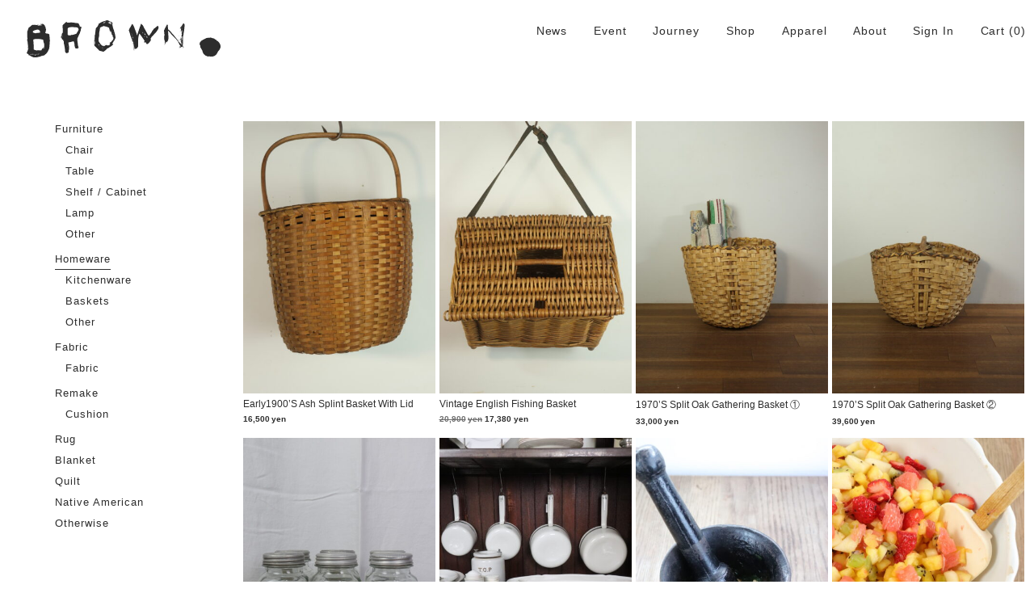

--- FILE ---
content_type: text/html; charset=UTF-8
request_url: https://brownkyoto.jp/shop/category/homeware/
body_size: 10642
content:
<!DOCTYPE html>
<html lang="ja" class="no-js">
<head prefix="og: http://ogp.me/ns# fb: http://ogp.me/ns/fb# website: http://ogp.me/ns/website#">
<meta charset="UTF-8">
<meta name="viewport" content="width=device-width, initial-scale=1">
<meta name="description" content="BROWN.は、京都は二条新町の生活雑貨のお店です。usedからantiqueまで…そんな古いものを生活に取り入れてちょっと違う世界が広がると良いなと思います。">
<!-- OGP -->
<meta property="og:locale" content="ja_JP">
<meta property="og:type" content="website">
<meta property="og:description" content="BROWN.は、京都は二条新町の生活雑貨のお店です。usedからantiqueまで…そんな古いものを生活に取り入れてちょっと違う世界が広がると良いなと思います。">
<meta property="og:title" content="BROWN. | 京都 二条新町の生活雑貨店">
<meta property="og:url" content="https://brownkyoto.jp/">
<meta property="og:site_name" content="BROWN. | 京都 二条新町の生活雑貨店">
<meta property="og:image" content="https://brownkyoto.jp/web/wp-content/themes/travel/assets/images/my_ogp.png">
<!-- // OGP -->
<meta name="msapplication-TileColor" content="#f5f5f7">
<meta name="msapplication-TileImage" content="https://brownkyoto.jp/web/wp-content/themes/travel/assets/images/icons/mstile-144x144.png">
<link rel="shortcut icon" type="image/vnd.microsoft.icon" href="https://brownkyoto.jp/web/wp-content/themes/travel/assets/images/icons/favicon.ico">
<link rel="icon" type="image/vnd.microsoft.icon" href="https://brownkyoto.jp/web/wp-content/themes/travel/assets/images/icons/favicon.ico">
<link rel="apple-touch-icon" sizes="57x57" href="https://brownkyoto.jp/web/wp-content/themes/travel/assets/images/icons/apple-touch-icon-57x57.png">
<link rel="apple-touch-icon" sizes="60x60" href="https://brownkyoto.jp/web/wp-content/themes/travel/assets/images/icons/apple-touch-icon-60x60.png">
<link rel="apple-touch-icon" sizes="72x72" href="https://brownkyoto.jp/web/wp-content/themes/travel/assets/images/icons/apple-touch-icon-72x72.png">
<link rel="apple-touch-icon" sizes="76x76" href="https://brownkyoto.jp/web/wp-content/themes/travel/assets/images/icons/apple-touch-icon-76x76.png">
<link rel="apple-touch-icon" sizes="114x114" href="https://brownkyoto.jp/web/wp-content/themes/travel/assets/images/icons/apple-touch-icon-114x114.png">
<link rel="apple-touch-icon" sizes="120x120" href="https://brownkyoto.jp/web/wp-content/themes/travel/assets/images/icons/apple-touch-icon-120x120.png">
<link rel="apple-touch-icon" sizes="144x144" href="https://brownkyoto.jp/web/wp-content/themes/travel/assets/images/icons/apple-touch-icon-144x144.png">
<link rel="apple-touch-icon" sizes="152x152" href="https://brownkyoto.jp/web/wp-content/themes/travel/assets/images/icons/apple-touch-icon-152x152.png">
<link rel="apple-touch-icon" sizes="180x180" href="https://brownkyoto.jp/web/wp-content/themes/travel/assets/images/icons/apple-touch-icon-180x180.png">
<link rel="icon" type="image/png" sizes="36x36" href="https://brownkyoto.jp/web/wp-content/themes/travel/assets/images/icons/icon-36x36.png">
<link rel="icon" type="image/png" sizes="48x48" href="https://brownkyoto.jp/web/wp-content/themes/travel/assets/images/icons/icon-48x48.png">
<link rel="icon" type="image/png" sizes="72x72" href="https://brownkyoto.jp/web/wp-content/themes/travel/assets/images/icons/icon-72x72.png">
<link rel="icon" type="image/png" sizes="96x96" href="https://brownkyoto.jp/web/wp-content/themes/travel/assets/images/icons/icon-96x96.png">
<link rel="icon" type="image/png" sizes="128x128" href="https://brownkyoto.jp/web/wp-content/themes/travel/assets/images/icons/icon-128x128.png">
<link rel="icon" type="image/png" sizes="144x144" href="https://brownkyoto.jp/web/wp-content/themes/travel/assets/images/icons/icon-144x144.png">
<link rel="icon" type="image/png" sizes="152x152" href="https://brownkyoto.jp/web/wp-content/themes/travel/assets/images/icons/icon-152x152.png">
<link rel="icon" type="image/png" sizes="160x160" href="https://brownkyoto.jp/web/wp-content/themes/travel/assets/images/icons/icon-160x160.png">
<link rel="icon" type="image/png" sizes="192x192" href="https://brownkyoto.jp/web/wp-content/themes/travel/assets/images/icons/icon-192x192.png">
<link rel="icon" type="image/png" sizes="196x196" href="https://brownkyoto.jp/web/wp-content/themes/travel/assets/images/icons/icon-196x196.png">
<link rel="icon" type="image/png" sizes="256x256" href="https://brownkyoto.jp/web/wp-content/themes/travel/assets/images/icons/icon-256x256.png">
<link rel="icon" type="image/png" sizes="384x384" href="https://brownkyoto.jp/web/wp-content/themes/travel/assets/images/icons/icon-384x384.png">
<link rel="icon" type="image/png" sizes="512x512" href="https://brownkyoto.jp/web/wp-content/themes/travel/assets/images/icons/icon-512x512.png">
<link rel="icon" type="image/png" sizes="16x16" href="https://brownkyoto.jp/web/wp-content/themes/travel/assets/images/icons/icon-16x16.png">
<link rel="icon" type="image/png" sizes="24x24" href="https://brownkyoto.jp/web/wp-content/themes/travel/assets/images/icons/icon-24x24.png">
<link rel="icon" type="image/png" sizes="32x32" href="https://brownkyoto.jp/web/wp-content/themes/travel/assets/images/icons/icon-32x32.png">
<title>Homeware &#8211; BROWN. | 京都 二条新町の生活雑貨店</title>
<meta name='robots' content='max-image-preview:large' />
<link rel="alternate" type="application/rss+xml" title="BROWN. | 京都 二条新町の生活雑貨店 &raquo; Homeware カテゴリー のフィード" href="https://brownkyoto.jp/shop/category/homeware/feed/" />
<style id='wp-img-auto-sizes-contain-inline-css' type='text/css'>
img:is([sizes=auto i],[sizes^="auto," i]){contain-intrinsic-size:3000px 1500px}
/*# sourceURL=wp-img-auto-sizes-contain-inline-css */
</style>
<style id='wp-block-library-inline-css' type='text/css'>
:root{--wp-block-synced-color:#7a00df;--wp-block-synced-color--rgb:122,0,223;--wp-bound-block-color:var(--wp-block-synced-color);--wp-editor-canvas-background:#ddd;--wp-admin-theme-color:#007cba;--wp-admin-theme-color--rgb:0,124,186;--wp-admin-theme-color-darker-10:#006ba1;--wp-admin-theme-color-darker-10--rgb:0,107,160.5;--wp-admin-theme-color-darker-20:#005a87;--wp-admin-theme-color-darker-20--rgb:0,90,135;--wp-admin-border-width-focus:2px}@media (min-resolution:192dpi){:root{--wp-admin-border-width-focus:1.5px}}.wp-element-button{cursor:pointer}:root .has-very-light-gray-background-color{background-color:#eee}:root .has-very-dark-gray-background-color{background-color:#313131}:root .has-very-light-gray-color{color:#eee}:root .has-very-dark-gray-color{color:#313131}:root .has-vivid-green-cyan-to-vivid-cyan-blue-gradient-background{background:linear-gradient(135deg,#00d084,#0693e3)}:root .has-purple-crush-gradient-background{background:linear-gradient(135deg,#34e2e4,#4721fb 50%,#ab1dfe)}:root .has-hazy-dawn-gradient-background{background:linear-gradient(135deg,#faaca8,#dad0ec)}:root .has-subdued-olive-gradient-background{background:linear-gradient(135deg,#fafae1,#67a671)}:root .has-atomic-cream-gradient-background{background:linear-gradient(135deg,#fdd79a,#004a59)}:root .has-nightshade-gradient-background{background:linear-gradient(135deg,#330968,#31cdcf)}:root .has-midnight-gradient-background{background:linear-gradient(135deg,#020381,#2874fc)}:root{--wp--preset--font-size--normal:16px;--wp--preset--font-size--huge:42px}.has-regular-font-size{font-size:1em}.has-larger-font-size{font-size:2.625em}.has-normal-font-size{font-size:var(--wp--preset--font-size--normal)}.has-huge-font-size{font-size:var(--wp--preset--font-size--huge)}.has-text-align-center{text-align:center}.has-text-align-left{text-align:left}.has-text-align-right{text-align:right}.has-fit-text{white-space:nowrap!important}#end-resizable-editor-section{display:none}.aligncenter{clear:both}.items-justified-left{justify-content:flex-start}.items-justified-center{justify-content:center}.items-justified-right{justify-content:flex-end}.items-justified-space-between{justify-content:space-between}.screen-reader-text{border:0;clip-path:inset(50%);height:1px;margin:-1px;overflow:hidden;padding:0;position:absolute;width:1px;word-wrap:normal!important}.screen-reader-text:focus{background-color:#ddd;clip-path:none;color:#444;display:block;font-size:1em;height:auto;left:5px;line-height:normal;padding:15px 23px 14px;text-decoration:none;top:5px;width:auto;z-index:100000}html :where(.has-border-color){border-style:solid}html :where([style*=border-top-color]){border-top-style:solid}html :where([style*=border-right-color]){border-right-style:solid}html :where([style*=border-bottom-color]){border-bottom-style:solid}html :where([style*=border-left-color]){border-left-style:solid}html :where([style*=border-width]){border-style:solid}html :where([style*=border-top-width]){border-top-style:solid}html :where([style*=border-right-width]){border-right-style:solid}html :where([style*=border-bottom-width]){border-bottom-style:solid}html :where([style*=border-left-width]){border-left-style:solid}html :where(img[class*=wp-image-]){height:auto;max-width:100%}:where(figure){margin:0 0 1em}html :where(.is-position-sticky){--wp-admin--admin-bar--position-offset:var(--wp-admin--admin-bar--height,0px)}@media screen and (max-width:600px){html :where(.is-position-sticky){--wp-admin--admin-bar--position-offset:0px}}

/*# sourceURL=wp-block-library-inline-css */
</style><link rel='stylesheet' id='wc-blocks-style-css' href='https://brownkyoto.jp/web/wp-content/plugins/woocommerce/assets/client/blocks/wc-blocks.css' type='text/css' media='all' />
<style id='global-styles-inline-css' type='text/css'>
:root{--wp--preset--aspect-ratio--square: 1;--wp--preset--aspect-ratio--4-3: 4/3;--wp--preset--aspect-ratio--3-4: 3/4;--wp--preset--aspect-ratio--3-2: 3/2;--wp--preset--aspect-ratio--2-3: 2/3;--wp--preset--aspect-ratio--16-9: 16/9;--wp--preset--aspect-ratio--9-16: 9/16;--wp--preset--color--black: #000000;--wp--preset--color--cyan-bluish-gray: #abb8c3;--wp--preset--color--white: #ffffff;--wp--preset--color--pale-pink: #f78da7;--wp--preset--color--vivid-red: #cf2e2e;--wp--preset--color--luminous-vivid-orange: #ff6900;--wp--preset--color--luminous-vivid-amber: #fcb900;--wp--preset--color--light-green-cyan: #7bdcb5;--wp--preset--color--vivid-green-cyan: #00d084;--wp--preset--color--pale-cyan-blue: #8ed1fc;--wp--preset--color--vivid-cyan-blue: #0693e3;--wp--preset--color--vivid-purple: #9b51e0;--wp--preset--gradient--vivid-cyan-blue-to-vivid-purple: linear-gradient(135deg,rgb(6,147,227) 0%,rgb(155,81,224) 100%);--wp--preset--gradient--light-green-cyan-to-vivid-green-cyan: linear-gradient(135deg,rgb(122,220,180) 0%,rgb(0,208,130) 100%);--wp--preset--gradient--luminous-vivid-amber-to-luminous-vivid-orange: linear-gradient(135deg,rgb(252,185,0) 0%,rgb(255,105,0) 100%);--wp--preset--gradient--luminous-vivid-orange-to-vivid-red: linear-gradient(135deg,rgb(255,105,0) 0%,rgb(207,46,46) 100%);--wp--preset--gradient--very-light-gray-to-cyan-bluish-gray: linear-gradient(135deg,rgb(238,238,238) 0%,rgb(169,184,195) 100%);--wp--preset--gradient--cool-to-warm-spectrum: linear-gradient(135deg,rgb(74,234,220) 0%,rgb(151,120,209) 20%,rgb(207,42,186) 40%,rgb(238,44,130) 60%,rgb(251,105,98) 80%,rgb(254,248,76) 100%);--wp--preset--gradient--blush-light-purple: linear-gradient(135deg,rgb(255,206,236) 0%,rgb(152,150,240) 100%);--wp--preset--gradient--blush-bordeaux: linear-gradient(135deg,rgb(254,205,165) 0%,rgb(254,45,45) 50%,rgb(107,0,62) 100%);--wp--preset--gradient--luminous-dusk: linear-gradient(135deg,rgb(255,203,112) 0%,rgb(199,81,192) 50%,rgb(65,88,208) 100%);--wp--preset--gradient--pale-ocean: linear-gradient(135deg,rgb(255,245,203) 0%,rgb(182,227,212) 50%,rgb(51,167,181) 100%);--wp--preset--gradient--electric-grass: linear-gradient(135deg,rgb(202,248,128) 0%,rgb(113,206,126) 100%);--wp--preset--gradient--midnight: linear-gradient(135deg,rgb(2,3,129) 0%,rgb(40,116,252) 100%);--wp--preset--font-size--small: 13px;--wp--preset--font-size--medium: 20px;--wp--preset--font-size--large: 36px;--wp--preset--font-size--x-large: 42px;--wp--preset--spacing--20: 0.44rem;--wp--preset--spacing--30: 0.67rem;--wp--preset--spacing--40: 1rem;--wp--preset--spacing--50: 1.5rem;--wp--preset--spacing--60: 2.25rem;--wp--preset--spacing--70: 3.38rem;--wp--preset--spacing--80: 5.06rem;--wp--preset--shadow--natural: 6px 6px 9px rgba(0, 0, 0, 0.2);--wp--preset--shadow--deep: 12px 12px 50px rgba(0, 0, 0, 0.4);--wp--preset--shadow--sharp: 6px 6px 0px rgba(0, 0, 0, 0.2);--wp--preset--shadow--outlined: 6px 6px 0px -3px rgb(255, 255, 255), 6px 6px rgb(0, 0, 0);--wp--preset--shadow--crisp: 6px 6px 0px rgb(0, 0, 0);}:where(.is-layout-flex){gap: 0.5em;}:where(.is-layout-grid){gap: 0.5em;}body .is-layout-flex{display: flex;}.is-layout-flex{flex-wrap: wrap;align-items: center;}.is-layout-flex > :is(*, div){margin: 0;}body .is-layout-grid{display: grid;}.is-layout-grid > :is(*, div){margin: 0;}:where(.wp-block-columns.is-layout-flex){gap: 2em;}:where(.wp-block-columns.is-layout-grid){gap: 2em;}:where(.wp-block-post-template.is-layout-flex){gap: 1.25em;}:where(.wp-block-post-template.is-layout-grid){gap: 1.25em;}.has-black-color{color: var(--wp--preset--color--black) !important;}.has-cyan-bluish-gray-color{color: var(--wp--preset--color--cyan-bluish-gray) !important;}.has-white-color{color: var(--wp--preset--color--white) !important;}.has-pale-pink-color{color: var(--wp--preset--color--pale-pink) !important;}.has-vivid-red-color{color: var(--wp--preset--color--vivid-red) !important;}.has-luminous-vivid-orange-color{color: var(--wp--preset--color--luminous-vivid-orange) !important;}.has-luminous-vivid-amber-color{color: var(--wp--preset--color--luminous-vivid-amber) !important;}.has-light-green-cyan-color{color: var(--wp--preset--color--light-green-cyan) !important;}.has-vivid-green-cyan-color{color: var(--wp--preset--color--vivid-green-cyan) !important;}.has-pale-cyan-blue-color{color: var(--wp--preset--color--pale-cyan-blue) !important;}.has-vivid-cyan-blue-color{color: var(--wp--preset--color--vivid-cyan-blue) !important;}.has-vivid-purple-color{color: var(--wp--preset--color--vivid-purple) !important;}.has-black-background-color{background-color: var(--wp--preset--color--black) !important;}.has-cyan-bluish-gray-background-color{background-color: var(--wp--preset--color--cyan-bluish-gray) !important;}.has-white-background-color{background-color: var(--wp--preset--color--white) !important;}.has-pale-pink-background-color{background-color: var(--wp--preset--color--pale-pink) !important;}.has-vivid-red-background-color{background-color: var(--wp--preset--color--vivid-red) !important;}.has-luminous-vivid-orange-background-color{background-color: var(--wp--preset--color--luminous-vivid-orange) !important;}.has-luminous-vivid-amber-background-color{background-color: var(--wp--preset--color--luminous-vivid-amber) !important;}.has-light-green-cyan-background-color{background-color: var(--wp--preset--color--light-green-cyan) !important;}.has-vivid-green-cyan-background-color{background-color: var(--wp--preset--color--vivid-green-cyan) !important;}.has-pale-cyan-blue-background-color{background-color: var(--wp--preset--color--pale-cyan-blue) !important;}.has-vivid-cyan-blue-background-color{background-color: var(--wp--preset--color--vivid-cyan-blue) !important;}.has-vivid-purple-background-color{background-color: var(--wp--preset--color--vivid-purple) !important;}.has-black-border-color{border-color: var(--wp--preset--color--black) !important;}.has-cyan-bluish-gray-border-color{border-color: var(--wp--preset--color--cyan-bluish-gray) !important;}.has-white-border-color{border-color: var(--wp--preset--color--white) !important;}.has-pale-pink-border-color{border-color: var(--wp--preset--color--pale-pink) !important;}.has-vivid-red-border-color{border-color: var(--wp--preset--color--vivid-red) !important;}.has-luminous-vivid-orange-border-color{border-color: var(--wp--preset--color--luminous-vivid-orange) !important;}.has-luminous-vivid-amber-border-color{border-color: var(--wp--preset--color--luminous-vivid-amber) !important;}.has-light-green-cyan-border-color{border-color: var(--wp--preset--color--light-green-cyan) !important;}.has-vivid-green-cyan-border-color{border-color: var(--wp--preset--color--vivid-green-cyan) !important;}.has-pale-cyan-blue-border-color{border-color: var(--wp--preset--color--pale-cyan-blue) !important;}.has-vivid-cyan-blue-border-color{border-color: var(--wp--preset--color--vivid-cyan-blue) !important;}.has-vivid-purple-border-color{border-color: var(--wp--preset--color--vivid-purple) !important;}.has-vivid-cyan-blue-to-vivid-purple-gradient-background{background: var(--wp--preset--gradient--vivid-cyan-blue-to-vivid-purple) !important;}.has-light-green-cyan-to-vivid-green-cyan-gradient-background{background: var(--wp--preset--gradient--light-green-cyan-to-vivid-green-cyan) !important;}.has-luminous-vivid-amber-to-luminous-vivid-orange-gradient-background{background: var(--wp--preset--gradient--luminous-vivid-amber-to-luminous-vivid-orange) !important;}.has-luminous-vivid-orange-to-vivid-red-gradient-background{background: var(--wp--preset--gradient--luminous-vivid-orange-to-vivid-red) !important;}.has-very-light-gray-to-cyan-bluish-gray-gradient-background{background: var(--wp--preset--gradient--very-light-gray-to-cyan-bluish-gray) !important;}.has-cool-to-warm-spectrum-gradient-background{background: var(--wp--preset--gradient--cool-to-warm-spectrum) !important;}.has-blush-light-purple-gradient-background{background: var(--wp--preset--gradient--blush-light-purple) !important;}.has-blush-bordeaux-gradient-background{background: var(--wp--preset--gradient--blush-bordeaux) !important;}.has-luminous-dusk-gradient-background{background: var(--wp--preset--gradient--luminous-dusk) !important;}.has-pale-ocean-gradient-background{background: var(--wp--preset--gradient--pale-ocean) !important;}.has-electric-grass-gradient-background{background: var(--wp--preset--gradient--electric-grass) !important;}.has-midnight-gradient-background{background: var(--wp--preset--gradient--midnight) !important;}.has-small-font-size{font-size: var(--wp--preset--font-size--small) !important;}.has-medium-font-size{font-size: var(--wp--preset--font-size--medium) !important;}.has-large-font-size{font-size: var(--wp--preset--font-size--large) !important;}.has-x-large-font-size{font-size: var(--wp--preset--font-size--x-large) !important;}
/*# sourceURL=global-styles-inline-css */
</style>

<style id='classic-theme-styles-inline-css' type='text/css'>
/*! This file is auto-generated */
.wp-block-button__link{color:#fff;background-color:#32373c;border-radius:9999px;box-shadow:none;text-decoration:none;padding:calc(.667em + 2px) calc(1.333em + 2px);font-size:1.125em}.wp-block-file__button{background:#32373c;color:#fff;text-decoration:none}
/*# sourceURL=/wp-includes/css/classic-themes.min.css */
</style>
<link rel='stylesheet' id='woocommerce-layout-css' href='https://brownkyoto.jp/web/wp-content/plugins/woocommerce/assets/css/woocommerce-layout.css' type='text/css' media='all' />
<link rel='stylesheet' id='woocommerce-smallscreen-css' href='https://brownkyoto.jp/web/wp-content/plugins/woocommerce/assets/css/woocommerce-smallscreen.css' type='text/css' media='only screen and (max-width: 768px)' />
<link rel='stylesheet' id='woocommerce-general-css' href='https://brownkyoto.jp/web/wp-content/plugins/woocommerce/assets/css/woocommerce.css' type='text/css' media='all' />
<style id='woocommerce-inline-inline-css' type='text/css'>
.woocommerce form .form-row .required { visibility: visible; }
/*# sourceURL=woocommerce-inline-inline-css */
</style>
<link rel='stylesheet' id='parent-style-css' href='https://brownkyoto.jp/web/wp-content/themes/capri-lite/style.css' type='text/css' media='all' />
<link rel='stylesheet' id='child-style-css' href='https://brownkyoto.jp/web/wp-content/themes/travel/style.css' type='text/css' media='all' />
<link rel='stylesheet' id='capri-style-css' href='https://brownkyoto.jp/web/wp-content/themes/travel/style.css' type='text/css' media='all' />
<style id='capri-style-inline-css' type='text/css'>
.post-type-archive-product .customize-partial-edit-shortcut-header_image{
				display: none;
			}
                .big-title-wrap{
                        background-image: url(https://brownkyoto.jp/web/wp-content/themes/capri-lite/assets/img/header_background.jpg);
                }
/*# sourceURL=capri-style-inline-css */
</style>
<link rel='stylesheet' id='capri-sharing-icons-css' href='https://brownkyoto.jp/web/wp-content/themes/capri-lite/inc/features/sharing-icons/css/sharing-icons.css' type='text/css' media='all' />
<link rel='stylesheet' id='capri-woocommerce-style-css' href='https://brownkyoto.jp/web/wp-content/themes/travel/inc/woocommerce/css/woocommerce.css' type='text/css' media='all' />
<script type="text/javascript" src="https://brownkyoto.jp/web/wp-includes/js/jquery/jquery.min.js" id="jquery-core-js"></script>
<script type="text/javascript" src="https://brownkyoto.jp/web/wp-includes/js/jquery/jquery-migrate.min.js" id="jquery-migrate-js"></script>
<script type="text/javascript" src="https://brownkyoto.jp/web/wp-content/plugins/woocommerce/assets/js/jquery-blockui/jquery.blockUI.min.js" id="wc-jquery-blockui-js" defer="defer" data-wp-strategy="defer"></script>
<script type="text/javascript" id="wc-add-to-cart-js-extra">
/* <![CDATA[ */
var wc_add_to_cart_params = {"ajax_url":"/web/wp-admin/admin-ajax.php","wc_ajax_url":"/?wc-ajax=%%endpoint%%","i18n_view_cart":"\u304a\u8cb7\u3044\u7269\u30ab\u30b4\u3092\u8868\u793a","cart_url":"https://brownkyoto.jp/cart/","is_cart":"","cart_redirect_after_add":"yes"};
//# sourceURL=wc-add-to-cart-js-extra
/* ]]> */
</script>
<script type="text/javascript" src="https://brownkyoto.jp/web/wp-content/plugins/woocommerce/assets/js/frontend/add-to-cart.min.js" id="wc-add-to-cart-js" defer="defer" data-wp-strategy="defer"></script>
<script type="text/javascript" src="https://brownkyoto.jp/web/wp-content/plugins/woocommerce/assets/js/js-cookie/js.cookie.min.js" id="wc-js-cookie-js" defer="defer" data-wp-strategy="defer"></script>
<script type="text/javascript" id="woocommerce-js-extra">
/* <![CDATA[ */
var woocommerce_params = {"ajax_url":"/web/wp-admin/admin-ajax.php","wc_ajax_url":"/?wc-ajax=%%endpoint%%","i18n_password_show":"\u30d1\u30b9\u30ef\u30fc\u30c9\u3092\u8868\u793a","i18n_password_hide":"\u30d1\u30b9\u30ef\u30fc\u30c9\u3092\u96a0\u3059"};
//# sourceURL=woocommerce-js-extra
/* ]]> */
</script>
<script type="text/javascript" src="https://brownkyoto.jp/web/wp-content/plugins/woocommerce/assets/js/frontend/woocommerce.min.js" id="woocommerce-js" defer="defer" data-wp-strategy="defer"></script>
<link rel="https://api.w.org/" href="https://brownkyoto.jp/wp-json/" /><link rel="alternate" title="JSON" type="application/json" href="https://brownkyoto.jp/wp-json/wp/v2/product_cat/236" /><link rel="alternate" type="application/rss+xml" title="BROWN. | 京都 二条新町の生活雑貨店" href="https://brownkyoto.jp/feed/">
<link rel="canonical" href="https://brownkyoto.jp">
	<noscript><style>.woocommerce-product-gallery{ opacity: 1 !important; }</style></noscript>
			<style type="text/css">
						.site-branding .site-title a,
			.site-description,
			.transparent-header .site-branding .site-title a,
			.transparent-header .site-description {
				color: #000000;
			}

					</style>
		
<!--[if lt IE 9]>
<script src="https://oss.maxcdn.com/html5shiv/3.7.2/html5shiv.min.js"></script>
<script src="https://oss.maxcdn.com/respond/1.4.2/respond.min.js"></script>
<![endif]-->

<!-- Google tag (gtag.js) -->
<script async src="https://www.googletagmanager.com/gtag/js?id=UA-78694616-1"></script>
<script async src="https://www.googletagmanager.com/gtag/js?id=G-JFE2MERBWR"></script>
<script>
  window.dataLayer = window.dataLayer || [];
  function gtag(){dataLayer.push(arguments);}
  gtag('js', new Date());

  gtag('config', 'UA-78694616-1');
  gtag('config', 'G-JFE2MERBWR');
</script>

<link rel='stylesheet' id='wc-stripe-blocks-checkout-style-css' href='https://brownkyoto.jp/web/wp-content/plugins/woocommerce-gateway-stripe/build/upe-blocks.css' type='text/css' media='all' />
</head>

<body class="archive tax-product_cat term-homeware term-236 wp-theme-capri-lite wp-child-theme-travel theme-capri-lite woocommerce woocommerce-page woocommerce-no-js hfeed">
<div id="wrapper" class="brown_site">
	<div class="site-inner">
		<a class="skip-link screen-reader-text" href="#content">Skip to content</a>
				<header id="header" class="site-header">
			<div class="header-wrap">
				<div class="header-container">

					<div class="brown_site-branding">
						<h1 class="brown_site-title"><a href="https://brownkyoto.jp/" rel="home">BROWN. | 京都 二条新町の生活雑貨店</a></h1>
														<p class="site-description">BROWN.は、京都は二条新町の生活雑貨のお店です。usedからantiqueまで…そんな古いものを生活に取り入れてちょっと違う世界が広がると良いなと思います。</p>
												</div><!-- .brown_site-branding -->

					<div class="header-menu-trigger">
						<a class="menu-trigger" href="#">
							<span></span>
							<span></span>
							<span></span>
						</a>
					</div><!-- .header-menu-trigger -->

					<div id="site-header-menu" class="site-header-menu">
						<nav id="site-navigation" class="main-navigation" aria-label="Main Menu">
							<div class="menu_wrap">
								<div class="menu-menu-container"><ul id="menu-menu" class="primary-menu"><li id="menu-item-3918" class="menu-item menu-item-type-taxonomy menu-item-object-category menu-item-3918"><a href="https://brownkyoto.jp/category/news/">News</a></li>
<li id="menu-item-4972" class="menu-item menu-item-type-taxonomy menu-item-object-category menu-item-4972"><a href="https://brownkyoto.jp/category/event/">Event</a></li>
<li id="menu-item-4971" class="menu-item menu-item-type-taxonomy menu-item-object-category menu-item-4971"><a href="https://brownkyoto.jp/category/journey/">Journey</a></li>
<li id="menu-item-3887" class="menu-item menu-item-type-post_type menu-item-object-page menu-item-3887"><a href="https://brownkyoto.jp/shop/">Shop</a></li>
<li id="menu-item-10323" class="menu-item menu-item-type-custom menu-item-object-custom menu-item-10323"><a href="https://brownkyoto.jp/shop/category/apparel/">Apparel</a></li>
<li id="menu-item-4977" class="menu-item menu-item-type-post_type menu-item-object-page menu-item-4977"><a href="https://brownkyoto.jp/store-info/">About</a></li>
<li><a href="https://brownkyoto.jp/my-page/">Sign In</a></li>
<li><a href="https://brownkyoto.jp/cart/" alt="Cart">Cart</a> (0)</li></ul></div>								<div class="menu-guide-container"><ul id="menu-guide" class="guide-menu"><li id="menu-item-4999" class="menu-item menu-item-type-post_type menu-item-object-page menu-item-4999"><a href="https://brownkyoto.jp/user-guide/">ご利用ガイド</a></li>
<li id="menu-item-3955" class="menu-item menu-item-type-post_type menu-item-object-page menu-item-3955"><a href="https://brownkyoto.jp/terms/">利用規約</a></li>
<li id="menu-item-3956" class="menu-item menu-item-type-post_type menu-item-object-page menu-item-privacy-policy menu-item-3956"><a rel="privacy-policy" href="https://brownkyoto.jp/privacy/">プライバシーポリシー</a></li>
<li id="menu-item-3954" class="menu-item menu-item-type-post_type menu-item-object-page menu-item-3954"><a href="https://brownkyoto.jp/order/">特定商取引法に基づく表記</a></li>
</ul></div>							</div>
							<div id="woocommerce_product_categories-2" class="widget woocommerce widget_product_categories"><ul class="product-categories"><li class="cat-item cat-item-220 cat-parent"><a href="https://brownkyoto.jp/shop/category/furniture/">Furniture</a><ul class='children'>
<li class="cat-item cat-item-232"><a href="https://brownkyoto.jp/shop/category/furniture/chair/">Chair</a></li>
<li class="cat-item cat-item-233"><a href="https://brownkyoto.jp/shop/category/furniture/table/">Table</a></li>
<li class="cat-item cat-item-234"><a href="https://brownkyoto.jp/shop/category/furniture/shelf-cabinet/">Shelf / Cabinet</a></li>
<li class="cat-item cat-item-295"><a href="https://brownkyoto.jp/shop/category/furniture/lamp/">Lamp</a></li>
<li class="cat-item cat-item-235"><a href="https://brownkyoto.jp/shop/category/furniture/furniture-other/">Other</a></li>
</ul>
</li>
<li class="cat-item cat-item-236 current-cat cat-parent"><a href="https://brownkyoto.jp/shop/category/homeware/">Homeware</a><ul class='children'>
<li class="cat-item cat-item-237"><a href="https://brownkyoto.jp/shop/category/homeware/kitchenware/">Kitchenware</a></li>
<li class="cat-item cat-item-238"><a href="https://brownkyoto.jp/shop/category/homeware/baskets/">Baskets</a></li>
<li class="cat-item cat-item-239"><a href="https://brownkyoto.jp/shop/category/homeware/homeware-other/">Other</a></li>
</ul>
</li>
<li class="cat-item cat-item-56 cat-parent"><a href="https://brownkyoto.jp/shop/category/fabric/">Fabric</a><ul class='children'>
<li class="cat-item cat-item-57"><a href="https://brownkyoto.jp/shop/category/fabric/fabric-product/">Fabric</a></li>
</ul>
</li>
<li class="cat-item cat-item-62 cat-parent"><a href="https://brownkyoto.jp/shop/category/remake/">Remake</a><ul class='children'>
<li class="cat-item cat-item-65"><a href="https://brownkyoto.jp/shop/category/remake/cushion/">Cushion</a></li>
</ul>
</li>
<li class="cat-item cat-item-66"><a href="https://brownkyoto.jp/shop/category/rug/">Rug</a></li>
<li class="cat-item cat-item-67"><a href="https://brownkyoto.jp/shop/category/blanket/">Blanket</a></li>
<li class="cat-item cat-item-601"><a href="https://brownkyoto.jp/shop/category/quilt/">Quilt</a></li>
<li class="cat-item cat-item-622"><a href="https://brownkyoto.jp/shop/category/native-american/">Native American</a></li>
<li class="cat-item cat-item-39"><a href="https://brownkyoto.jp/shop/category/otherwise/">Otherwise</a></li>
</ul></div>						</nav><!-- .main-navigation -->
					</div><!-- .site-header-menu -->

										<div class="header-shopping-cart">
													<div class="navbar-cart-inner">
								<a href="https://brownkyoto.jp/cart/" alt="Cart"><span>Cart (0)</span></a>
							</div>
												</div><!-- .header-shopping-cart -->
					
				</div><!-- .header-container -->
			</div><!-- .header-wrap -->
		</header><!-- .site-header -->

		<div id="content" class="site-content">
<div id="primary" class="content-area"><main id="main" class="site-main" role="main">	<div class="before-content-wrap">
	<div class="container woo-container">
	<div class="before-content-shop">
	<header class="woocommerce-products-header">
	
	</header>
<div class="woocommerce-notices-wrapper"></div>
	<div class="woo-shop-content">
<ul class="products columns-4">
<li class="product type-product post-20511 status-publish first instock product_cat-baskets product_tag-1900s product_tag-antique product_tag-ash-splint-basket product_tag-basket product_tag-pie-basket product_tag-usa has-post-thumbnail taxable shipping-taxable purchasable product-type-simple">
	<a href="https://brownkyoto.jp/shop/early1900s-ash-splint-basket-with-lid/" class="woocommerce-LoopProduct-link woocommerce-loop-product__link"><img width="400" height="566" src="https://brownkyoto.jp/web/wp-content/uploads/2025/08/IMG_7266-400x566.jpg" class="attachment-woocommerce_thumbnail size-woocommerce_thumbnail" alt="Early1900&#039;s,ash splint basket, pie basket,antique,basket,USA," decoding="async" fetchpriority="high" /><h2 class="woocommerce-loop-product__title">Early1900’s ash splint basket with lid</h2>
	<span class="price"><span class="woocommerce-Price-amount amount"><bdi>16,500<span class="woocommerce-Price-currencySymbol">yen</span></bdi></span></span>
	</a></li>
<li class="product type-product post-20508 status-publish instock product_cat-baskets product_tag-basket product_tag-england product_tag-fishing-basket product_tag-vintage has-post-thumbnail sale taxable shipping-taxable purchasable product-type-simple">
	<a href="https://brownkyoto.jp/shop/vintage-english-fishing-basket/" class="woocommerce-LoopProduct-link woocommerce-loop-product__link"><img width="400" height="566" src="https://brownkyoto.jp/web/wp-content/uploads/2025/08/IMG_7268-400x566.jpg" class="attachment-woocommerce_thumbnail size-woocommerce_thumbnail" alt="fishing basket,England,wicker basket,vintage" decoding="async" /><h2 class="woocommerce-loop-product__title">Vintage English fishing basket</h2>
	<span class="price"><del aria-hidden="true"><span class="woocommerce-Price-amount amount"><bdi>20,900<span class="woocommerce-Price-currencySymbol">yen</span></bdi></span></del> <span class="screen-reader-text">元の価格は 20,900yen でした。</span><ins aria-hidden="true"><span class="woocommerce-Price-amount amount"><bdi>17,380<span class="woocommerce-Price-currencySymbol">yen</span></bdi></span></ins><span class="screen-reader-text">現在の価格は 17,380yen です。</span></span>
	</a></li>
<li class="product type-product post-20507 status-publish instock product_cat-baskets product_tag-1970s product_tag-basket product_tag-gathering-basket product_tag-oak-wood-split-basket product_tag-turkey product_tag-vintage has-post-thumbnail taxable shipping-taxable purchasable product-type-simple">
	<a href="https://brownkyoto.jp/shop/20507/" class="woocommerce-LoopProduct-link woocommerce-loop-product__link"><img width="400" height="566" src="https://brownkyoto.jp/web/wp-content/uploads/2025/08/IMG_7190-400x566.jpg" class="attachment-woocommerce_thumbnail size-woocommerce_thumbnail" alt="1970&#039;s,gathering basket,oak splint basket,Turkey,vintage, basket" decoding="async" /><h2 class="woocommerce-loop-product__title">1970&#8217;s split oak gathering basket ①</h2>
	<span class="price"><span class="woocommerce-Price-amount amount"><bdi>33,000<span class="woocommerce-Price-currencySymbol">yen</span></bdi></span></span>
	</a></li>
<li class="product type-product post-20257 status-publish last instock product_cat-baskets product_tag-1970s product_tag-basket product_tag-oak-wood-split-basket product_tag-turkey product_tag-vintage has-post-thumbnail taxable shipping-taxable purchasable product-type-simple">
	<a href="https://brownkyoto.jp/shop/20257/" class="woocommerce-LoopProduct-link woocommerce-loop-product__link"><img width="400" height="566" src="https://brownkyoto.jp/web/wp-content/uploads/2025/08/IMG_7195-400x566.jpg" class="attachment-woocommerce_thumbnail size-woocommerce_thumbnail" alt="1970&#039;s,gathering basket,oak splint basket,Turkey,vintage, basket" decoding="async" loading="lazy" /><h2 class="woocommerce-loop-product__title">1970&#8217;s split oak gathering basket ②</h2>
	<span class="price"><span class="woocommerce-Price-amount amount"><bdi>39,600<span class="woocommerce-Price-currencySymbol">yen</span></bdi></span></span>
	</a></li>
<li class="product type-product post-17599 status-publish first instock product_cat-kitchenware product_tag-1930s product_tag-antique product_tag-france product_tag-glassxalminum-jar has-post-thumbnail taxable shipping-taxable purchasable product-type-simple">
	<a href="https://brownkyoto.jp/shop/1930s-glass-jar-with-alminum-lid/" class="woocommerce-LoopProduct-link woocommerce-loop-product__link"><img width="400" height="566" src="https://brownkyoto.jp/web/wp-content/uploads/2023/01/IMG_4578-400x566.jpg" class="attachment-woocommerce_thumbnail size-woocommerce_thumbnail" alt="1930&#039;s,glass jar,france,antique" decoding="async" loading="lazy" /><h2 class="woocommerce-loop-product__title">1930&#8217;s glass jar with alminum lid</h2>
	<span class="price"><span class="woocommerce-Price-amount amount"><bdi>2,200<span class="woocommerce-Price-currencySymbol">yen</span></bdi></span></span>
	</a></li>
<li class="product type-product post-17587 status-publish instock product_cat-kitchenware product_tag-1930s product_tag-alminite-frugier product_tag-antique product_tag-france product_tag-porcelain product_tag-sauce-pan has-post-thumbnail taxable shipping-taxable purchasable product-type-simple">
	<a href="https://brownkyoto.jp/shop/17587/" class="woocommerce-LoopProduct-link woocommerce-loop-product__link"><img width="400" height="566" src="https://brownkyoto.jp/web/wp-content/uploads/2023/01/IMG_4729-400x566.jpg" class="attachment-woocommerce_thumbnail size-woocommerce_thumbnail" alt="1930&#039;s,Alminite Frugier,porcelain x metal sauce pan,antique,france" decoding="async" loading="lazy" /><h2 class="woocommerce-loop-product__title">1930’s &#8220;Alminite Frugier&#8221; porcelainⅹmetal pan (size7)</h2>
	<span class="price"><span class="woocommerce-Price-amount amount"><bdi>22,000<span class="woocommerce-Price-currencySymbol">yen</span></bdi></span></span>
	</a></li>
<li class="product type-product post-17584 status-publish instock product_cat-kitchenware product_tag-19c product_tag-antique product_tag-iron product_tag-mortar-and-pestle product_tag-usa has-post-thumbnail taxable shipping-taxable purchasable product-type-simple">
	<a href="https://brownkyoto.jp/shop/19c-iron-mortar-pestle/" class="woocommerce-LoopProduct-link woocommerce-loop-product__link"><img width="400" height="566" src="https://brownkyoto.jp/web/wp-content/uploads/2023/01/IMG_4332-400x566.jpg" class="attachment-woocommerce_thumbnail size-woocommerce_thumbnail" alt="early1900&#039;s,stone mortar &amp; pestle,USA,antique," decoding="async" loading="lazy" /><h2 class="woocommerce-loop-product__title">19C Iron mortar &#038; pestle</h2>
	<span class="price"><span class="woocommerce-Price-amount amount"><bdi>38,500<span class="woocommerce-Price-currencySymbol">yen</span></bdi></span></span>
	</a></li>
<li class="product type-product post-17593 status-publish last instock product_cat-kitchenware product_tag-antique product_tag-bowl product_tag-italy product_tag-terracotta product_tag-vintage has-post-thumbnail taxable shipping-taxable purchasable product-type-simple">
	<a href="https://brownkyoto.jp/shop/antique-italian-terracotta-bowl-xlsize/" class="woocommerce-LoopProduct-link woocommerce-loop-product__link"><img width="400" height="566" src="https://brownkyoto.jp/web/wp-content/uploads/2023/01/IMG_4430-400x566.jpg" class="attachment-woocommerce_thumbnail size-woocommerce_thumbnail" alt="early1900&#039;s,terracotta bowl,italy,antique" decoding="async" loading="lazy" /><h2 class="woocommerce-loop-product__title">Antique Italian terracotta bowl XLsize</h2>
	<span class="price"><span class="woocommerce-Price-amount amount"><bdi>14,850<span class="woocommerce-Price-currencySymbol">yen</span></bdi></span></span>
	</a></li>
<li class="product type-product post-17586 status-publish first instock product_cat-kitchenware product_tag-copper-pan product_tag-france product_tag-vintage has-post-thumbnail taxable shipping-taxable purchasable product-type-simple">
	<a href="https://brownkyoto.jp/shop/vintage-copper-pan-set-of-3/" class="woocommerce-LoopProduct-link woocommerce-loop-product__link"><img width="400" height="566" src="https://brownkyoto.jp/web/wp-content/uploads/2023/01/IMG_4369-400x566.jpg" class="attachment-woocommerce_thumbnail size-woocommerce_thumbnail" alt="copper pan set of 3,vintage,france,copper pan" decoding="async" loading="lazy" /><h2 class="woocommerce-loop-product__title">Vintage copper pan set of 3</h2>
	<span class="price"><span class="woocommerce-Price-amount amount"><bdi>19,800<span class="woocommerce-Price-currencySymbol">yen</span></bdi></span></span>
	</a></li>
<li class="product type-product post-15429 status-publish instock product_cat-kitchenware product_cat-homeware-other product_tag-crock product_tag-heath-ceramic product_tag-usa product_tag-vintage has-post-thumbnail taxable shipping-taxable purchasable product-type-simple">
	<a href="https://brownkyoto.jp/shop/1990s-gte-mobilnet-crock-with-lid-byheath-ceramic/" class="woocommerce-LoopProduct-link woocommerce-loop-product__link"><img width="400" height="566" src="https://brownkyoto.jp/web/wp-content/uploads/2021/09/MG_2120-400x566.jpg" class="attachment-woocommerce_thumbnail size-woocommerce_thumbnail" alt="vintage,GTE Mobilnet,heath ceramic,USA,pottery,jar," decoding="async" loading="lazy" /><h2 class="woocommerce-loop-product__title">1990’s GTE Mobilnet  crock with lid by&#8221;HEATH CERAMIC&#8221;</h2>
	<span class="price"><span class="woocommerce-Price-amount amount"><bdi>27,500<span class="woocommerce-Price-currencySymbol">yen</span></bdi></span></span>
	</a></li>
<li class="product type-product post-15427 status-publish instock product_cat-kitchenware product_tag-1950s product_tag-cup product_tag-usa product_tag-usnavy product_tag-vintage has-post-thumbnail taxable shipping-taxable purchasable product-type-simple">
	<a href="https://brownkyoto.jp/shop/1950-u-s-navy-tea-cup/" class="woocommerce-LoopProduct-link woocommerce-loop-product__link"><img width="400" height="566" src="https://brownkyoto.jp/web/wp-content/uploads/2021/09/MG_2101-400x566.jpg" class="attachment-woocommerce_thumbnail size-woocommerce_thumbnail" alt="1950&#039;s,USN,tepco,tea cup,vintage,USA" decoding="async" loading="lazy" /><h2 class="woocommerce-loop-product__title">1950&#8242; U.S.NAVY tea cup</h2>
	<span class="price"><span class="woocommerce-Price-amount amount"><bdi>7,590<span class="woocommerce-Price-currencySymbol">yen</span></bdi></span></span>
	</a></li>
<li class="product type-product post-9540 status-publish last instock product_cat-kitchenware product_tag-crock product_tag-france product_tag-pottery has-post-thumbnail taxable shipping-taxable purchasable product-type-simple">
	<a href="https://brownkyoto.jp/shop/french-pot/" class="woocommerce-LoopProduct-link woocommerce-loop-product__link"><img width="400" height="566" src="https://brownkyoto.jp/web/wp-content/uploads/2020/05/MG_6204-400x566.jpg" class="attachment-woocommerce_thumbnail size-woocommerce_thumbnail" alt="France,pottery,crock" decoding="async" loading="lazy" /><h2 class="woocommerce-loop-product__title">French Pot</h2>
	<span class="price"><span class="woocommerce-Price-amount amount"><bdi>9,790<span class="woocommerce-Price-currencySymbol">yen</span></bdi></span></span>
	</a></li>
</ul>

	</div><!-- .woo-shop-content -->
	</div><!-- .before-content-shop -->
	</div><!-- woo-container -->
	</div><!-- before-content-wrap -->
	</main></div>	</div><!-- #content -->

		<footer id="colophon" class="site-footer">
							<div class="container container-footer">

					<div class="footer-inner">
						<div class="row">
							<div class="footer-inner-item"><div id="text-2" class="widget widget_text"><h4 class="widget-title">Store Information</h4>			<div class="textwidget"><p><a href="https://goo.gl/maps/EgiKa" target="_blank" rel="noopener">604-0036<br />
京都市中京区正行寺町679番地</a></p>
<p>Open 12:00 &#8211; 19:00</p>
<p>水曜日 &amp; 第3・4木曜日定休</p>
</div>
		</div></div>
							<div class="footer-inner-item"><div id="text-3" class="widget widget_text"><h4 class="widget-title">Phone &#038; Email</h4>			<div class="textwidget"><p>075-211-3638</p>
<a href="mailto:&#105;&#110;&#102;o&#64;bro&#119;&#110;k&#121;o&#116;&#111;&#46;j&#112;?subject=BROWN. | 京都 二条新町の生活雑貨店へ問い合わせ" alt="CONTACT">&#105;n&#102;o&#64;bro&#119;&#110;k&#121;&#111;&#116;o.j&#112;</a>
</div>
		</div><div id="text-5" class="widget widget_text"><h4 class="widget-title">Instagram</h4>			<div class="textwidget"><p><a href="https://www.instagram.com/brownkyoto/" target="_blank" rel="noopener">@brownkyoto</a></p>
</div>
		</div></div>							<div class="footer-inner-item"><div id="nav_menu-2" class="widget widget_nav_menu"><div class="menu-guide-container"><ul id="menu-guide-1" class="menu"><li class="menu-item menu-item-type-post_type menu-item-object-page menu-item-4999"><a href="https://brownkyoto.jp/user-guide/">ご利用ガイド</a></li>
<li class="menu-item menu-item-type-post_type menu-item-object-page menu-item-3955"><a href="https://brownkyoto.jp/terms/">利用規約</a></li>
<li class="menu-item menu-item-type-post_type menu-item-object-page menu-item-privacy-policy menu-item-3956"><a rel="privacy-policy" href="https://brownkyoto.jp/privacy/">プライバシーポリシー</a></li>
<li class="menu-item menu-item-type-post_type menu-item-object-page menu-item-3954"><a href="https://brownkyoto.jp/order/">特定商取引法に基づく表記</a></li>
</ul></div></div></div>						</div>
					</div><!-- .footer-inner -->
				</div><!-- .container-footer -->
							<div class="site-info">
					<div class="container">
						<div class="footer-copyright">
							&copy;&nbsp;2011&ndash;2026&nbsp;<a href="//brownkyoto.jp">BROWN.</a>						</div>
					</div>
				</div><!-- .site-info -->
			
		</footer><!-- #colophon -->
	</div><!-- .site-inner -->
</div><!-- #wrapper -->

<script type="speculationrules">
{"prefetch":[{"source":"document","where":{"and":[{"href_matches":"/*"},{"not":{"href_matches":["/web/wp-*.php","/web/wp-admin/*","/web/wp-content/uploads/*","/web/wp-content/*","/web/wp-content/plugins/*","/web/wp-content/themes/travel/*","/web/wp-content/themes/capri-lite/*","/*\\?(.+)"]}},{"not":{"selector_matches":"a[rel~=\"nofollow\"]"}},{"not":{"selector_matches":".no-prefetch, .no-prefetch a"}}]},"eagerness":"conservative"}]}
</script>
	<script type='text/javascript'>
		(function () {
			var c = document.body.className;
			c = c.replace(/woocommerce-no-js/, 'woocommerce-js');
			document.body.className = c;
		})();
	</script>
	<script type="text/javascript" id="capri-navigation-js-extra">
/* <![CDATA[ */
var capriScreenReaderText = {"expand":"\u003Cspan class=\"screen-reader-text\"\u003E\u30b5\u30d6\u30e1\u30cb\u30e5\u30fc\u3092\u958b\u304f\u003C/span\u003E","collapse":"\u003Cspan class=\"screen-reader-text\"\u003E\u30b5\u30d6\u30e1\u30cb\u30e5\u30fc\u3092\u9589\u3058\u308b\u003C/span\u003E"};
//# sourceURL=capri-navigation-js-extra
/* ]]> */
</script>
<script type="text/javascript" src="https://brownkyoto.jp/web/wp-content/themes/capri-lite/assets/js/navigation.js" id="capri-navigation-js"></script>
<script type="text/javascript" src="https://brownkyoto.jp/web/wp-content/themes/capri-lite/js/functions.js" id="capri-functions-js"></script>
<script type="text/javascript" src="https://brownkyoto.jp/web/wp-content/themes/capri-lite/js/skip-link-focus-fix.js" id="capri-skip-link-focus-fix-js"></script>
<script type="text/javascript" src="https://brownkyoto.jp/web/wp-content/plugins/woocommerce/assets/js/sourcebuster/sourcebuster.min.js" id="sourcebuster-js-js"></script>
<script type="text/javascript" id="wc-order-attribution-js-extra">
/* <![CDATA[ */
var wc_order_attribution = {"params":{"lifetime":1.0000000000000000818030539140313095458623138256371021270751953125e-5,"session":30,"base64":false,"ajaxurl":"https://brownkyoto.jp/web/wp-admin/admin-ajax.php","prefix":"wc_order_attribution_","allowTracking":true},"fields":{"source_type":"current.typ","referrer":"current_add.rf","utm_campaign":"current.cmp","utm_source":"current.src","utm_medium":"current.mdm","utm_content":"current.cnt","utm_id":"current.id","utm_term":"current.trm","utm_source_platform":"current.plt","utm_creative_format":"current.fmt","utm_marketing_tactic":"current.tct","session_entry":"current_add.ep","session_start_time":"current_add.fd","session_pages":"session.pgs","session_count":"udata.vst","user_agent":"udata.uag"}};
//# sourceURL=wc-order-attribution-js-extra
/* ]]> */
</script>
<script type="text/javascript" src="https://brownkyoto.jp/web/wp-content/plugins/woocommerce/assets/js/frontend/order-attribution.min.js" id="wc-order-attribution-js"></script>
<script type="text/javascript" src="https://brownkyoto.jp/web/wp-content/themes/travel/inc/woocommerce/js/woocommerce.js" id="capri-woocommerce-functions-js"></script>
<script type="text/javascript" src="https://brownkyoto.jp/web/wp-content/themes/travel/assets/js/common.js" id="brown_common-js"></script>

</body>
</html>


--- FILE ---
content_type: application/javascript
request_url: https://brownkyoto.jp/web/wp-content/themes/capri-lite/js/functions.js
body_size: 391
content:
/**
 * File functions.js
 *
 * Scripts used in theme
 *
 * @author Themeisle
 * @version 1.1.3
 * @package capri-pro
 */

( function($) {

	$( document ).ready(
		function(){

			if ( capriGetWidth() <= 992 ) {
				sidebarToggle();
			}

		}
	);

	$( window ).resize(
		function() {

			if ( capriGetWidth() <= 992 ) {
				sidebarToggle();
			}

		}
	);

}(jQuery));


/**
 * Get window width depending on the browser
 *
 * @since   1.0.0
 * @access  public
 */
function capriGetWidth() {
	if (this.innerWidth) {
		return this.innerWidth;
	}

	if (document.documentElement && document.documentElement.clientWidth) {
		return document.documentElement.clientWidth;
	}

	if (document.body) {
		return document.body.clientWidth;
	}
}


/**
 * Sidebar toggle
 */
function sidebarToggle() {

	(function($){
		if ( $( '.capri-sidebar' ).length > 0 ) {

			$( '.capri-sidebar-open' ).click(
				function () {
					$( '.capri-sidebar' ).addClass( 'capri-sidebar-opened' ).css( {'width': '100%'} );
				}
			);

			$( '.capri-sidebar-close' ).click(
				function () {
					$( '.capri-sidebar' ).removeClass( 'capri-sidebar-opened' ).css( {'width': '0%'} );
				}
			);

		}
	})( jQuery );
}


--- FILE ---
content_type: image/svg+xml
request_url: https://brownkyoto.jp/web/wp-content/themes/travel/assets/images/header_logo.svg
body_size: 34993
content:
<?xml version="1.0" encoding="utf-8"?>
<!-- Generator: Adobe Illustrator 13.0.0, SVG Export Plug-In . SVG Version: 6.00 Build 14948)  -->
<!DOCTYPE svg PUBLIC "-//W3C//DTD SVG 1.1//EN" "http://www.w3.org/Graphics/SVG/1.1/DTD/svg11.dtd">
<svg version="1.1" id="brown_x5F_logo_x5F_new_xA0_画像_1_"
	 xmlns="http://www.w3.org/2000/svg" xmlns:xlink="http://www.w3.org/1999/xlink" x="0px" y="0px" width="1057.349px"
	 height="202.329px" viewBox="0 0 1057.349 202.329" enable-background="new 0 0 1057.349 202.329" xml:space="preserve">
<g>
	<path fill="#2D2D2D" d="M294.284,33.512c-2.116,0.042-1.621,2.695-4.189,2.283c0.129-6.611-4.168-11.376-6.472-16.75l-0.041,0.121
		c-0.215-0.374-0.497-0.651-0.832-0.845l0.111-0.037c-0.544-0.852-1.222-1.57-1.904-2.285c-3.416,0.871-6.543-1.312-9.899-0.381
		c-7.88-2.133-17.641-2.768-25.507-3.427c-8.379-0.7-16.517,1.774-24.745,1.144c-0.595-1.182-1.129-2.424-1.904-3.427
		c-1.589,0.321-1.797-0.74-3.045-0.762c-4.378,3.744-9.211,7.033-12.563,11.802c-1.115-0.099-1.169,0.86-2.285,0.76
		c-1.173,2.38-2.931,4.177-4.948,5.712c0.779,13.18,0.878,27.039,0.761,41.115c-1.181-0.038-1.818,0.465-2.665,0.761
		c-0.217,1.308-0.717,2.33-1.522,3.046c0.373,4.257-1.76,7.736-2.666,11.802c1.189-0.107,1.834-1.167,2.546-0.161
		c-0.037,0.302-0.096,0.621-0.158,0.958l-0.104-0.034c-4.265,0.81-5.062,5.089-6.091,9.137c1.82,0.183,5.507-0.172,6.091,2.283
		c-0.091,1.052-1.416,0.869-1.904,1.522c1.75,0.482,1.382,1.606,1.142,3.427c0.692,1.211,2.832,1.701,1.903,3.427
		c2.38,0.412,5.098,0.484,6.091,2.285c0.205,1.472-0.679,1.857-0.379,3.425c0.714,1.95,2.551,2.78,3.425,4.568
		c1.052,3.293-0.048,7.643,0.381,11.042c0.158,1.249,0.91,2.618,1.144,3.808c2.401,12.25,5.026,24.327,5.329,38.829
		c2.358,2.674,1.037,6.887,4.189,8.758c5.338,3.167,13.077-0.439,15.608-4.188c0.469-1.258-0.452-3.377-0.381-4.57
		c0.2-3.365,2.138-7.027,2.664-10.658c0.262-1.797,0.384-3.932,0.381-5.71c-0.019-10.487-3.177-19.983-4.568-30.077
		c1.139-2.149,3.05-1.93,5.71-2.664c3.344-0.926,6.639-0.988,10.28-1.905c4.277-1.075,8.425-3.29,12.563-3.424
		c2.842,2.147,3.065,6.314,3.806,10.658c0.414,2.423,1.286,4.852,1.524,6.853c0.228,1.918-0.369,3.817,0,5.71
		c1.476,7.597,2.814,12.442,6.47,16.371c4.665,0.071,15.021,0.177,15.99-4.948c0.426-2.255-2.824-7.466-3.806-11.423
		c-1.021-4.108-0.753-8.572-1.143-11.039c-0.854-5.403-1.812-11.516-2.284-16.371c-0.156-1.619,0.277-3.256,0-4.57
		c-1.083-5.121,0.054-7.17,2.284-11.039c3.121-5.416,5.294-12.897,7.996-17.514c1.65-2.819,3.619-6.215,4.567-9.137
		c0.27-0.829-0.197-1.812,0-2.665c0.101-0.431,0.936-0.908,1.143-1.523c0.307-0.911,0.108-1.922,0.381-2.664
		c0.483-1.32,1.556-2.548,1.902-3.808c0.812-2.933,0.411-5.955,1.144-8.757c0.933-3.568,4.461-8.948,1.522-12.943
		C296.336,34.454,293.529,36.717,294.284,33.512z M189.97,90.617c0.169-0.553,0.334,0.039,0.762,0
		C190.638,91.096,189.975,91.001,189.97,90.617z M193.396,84.907l-0.049,0.017c0.046-0.252,0.091-0.508,0.124-0.779
		c0.483,0,0.966,0,1.448,0C195.304,85.29,194.072,84.82,193.396,84.907z M196.823,88.332l0.021,0.078
		c-0.131-0.028-0.263-0.053-0.406-0.068l0.003-0.01c-0.034-0.6-0.97-0.297-0.761-1.142c1.047-1.053,1.589,0.343,2.665,0.381
		C198.255,88.241,197.691,88.439,196.823,88.332z M201.772,88.332C203.221,87.608,199.76,89.339,201.772,88.332L201.772,88.332z
		 M280.198,145.058c1.298,0.496,1.515,2.408-0.762,1.902h-0.143c0.073-0.176,0.129-0.359,0.129-0.529
		c0-0.232-0.061-0.431-0.124-0.61h0.138C279.863,145.739,280.029,145.396,280.198,145.058z M278.87,146.093
		c0.03,0.108,0.068,0.214,0.068,0.338c0,0.09-0.036,0.173-0.062,0.26c-0.675,0.515-1.107-0.186-1.724-0.492
		C277.236,145.417,278.417,145.833,278.87,146.093z M282.882,19.432l-0.02-0.006c-0.232-0.021-0.451-0.057-0.381-0.381l-0.002-0.006
		C282.647,19.147,282.783,19.29,282.882,19.432z M263.446,30.466c-0.095,0.479-0.758,0.384-0.761,0
		C262.854,29.913,263.019,30.505,263.446,30.466z M220.97,139.67c0.02,0.242,0.068,0.518,0.218,0.818
		c-0.297-0.084-0.443-0.319-0.381-0.762h-0.001C220.862,139.708,220.916,139.688,220.97,139.67z M219.666,145.82
		C220.106,144.314,220.106,147.323,219.666,145.82L219.666,145.82z M221.568,144.296c-0.016,0.712-1.984-1.1-0.383-1.144
		c0.085,0.186,0.185,0.391,0.349,0.629c0.025,0.037,0.078,0.028,0.108,0.059l-0.074,0.075
		C221.568,144.042,221.568,144.169,221.568,144.296z M223.472,143.534c-0.42-0.149-0.709-0.353-0.897-0.517
		c-0.124-0.192-0.208-0.388-0.328-0.651c0.166-0.139,0.333-0.341,0.464-0.734C223.543,141.688,223.528,142.589,223.472,143.534z
		 M223.093,136.681c0-0.251,0-0.505,0-0.759c0.324,0.068,0.357-0.149,0.379-0.381C224.211,135.389,224.028,137.272,223.093,136.681z
		 M245.173,103.18C245.423,103.43,245.012,103.021,245.173,103.18L245.173,103.18z M273.726,135.159c0.093-0.48,0.756-0.384,0.761,0
		C274.147,135.392,273.807,135.618,273.726,135.159z M282.862,52.547c-1.152,1.937-2.503,3.414-2.665,6.091
		c-3.123,3.368-4.52,8.156-7.234,11.803c-1.063,1.427-2.917,2.046-3.427,3.806c-7.956,2.175-15.986,5.514-24.745,5.712l-0.019,0.054
		c-0.305-0.404-0.62-0.746-1.078-1.019c-0.031-0.019-0.066-0.004-0.099-0.014l0.054-0.164c-0.665-0.028-1.185,0.085-1.522,0.381
		c-0.352,1.048,0.638,0.756,1.327,0.764c0.157,0.118,0.314,0.263,0.448,0.421c-6.574,2.55-12.977,2.262-19.668-0.043
		c-0.677-11.998-1.258-24.872,0-37.308c3.018-2.929,7.913-4.248,12.563-4.949c13.062-1.969,27.792,0.096,41.116,1.522
		C279.88,43.714,285.587,47.965,282.862,52.547z"/>
	<path fill="#2D2D2D" d="M451.514,15.237c-0.709,0.364-1.273-1.14-1.524,0C450.224,15.349,451.455,16.186,451.514,15.237z"/>
	<path fill="#2D2D2D" d="M714.579,30.848c-0.49,1.44-2.058,0.914-3.046,1.522c-4.529,2.79-8.049,7.89-12.182,10.659
		c-0.917-0.156-0.827,0.695-1.905,0.381c-1.487,1.683-2.913,3.432-5.329,4.188c-0.124,1.398-0.938,2.106-1.144,3.427
		c-1.311,2.124-3.377,3.697-4.947,5.71c-2.361,3.022-3.52,6.932-5.71,10.279c-2.166,3.304-5.289,5.763-6.473,9.518
		c-2.925,2.407-5.399,5.259-7.996,7.995c-2.249-2.953-3.932-6.474-6.472-9.137c-4.35-7.863-8.529-15.777-12.944-23.605
		c-2.436-4.319-5.348-8.409-7.231-12.563c-0.653-1.435-0.873-2.962-1.524-4.188c-0.659-1.242-1.636-2.167-2.283-3.426
		c-1.679-3.264-2.819-6.525-6.853-7.614c-0.195-2.598-1.828-3.758-3.808-4.568c-0.1,0.535-0.834,0.434-1.141,0.761
		c-2.141,3.698-3.327,8.348-4.188,13.325c-1.295,1.624-3.012,2.825-2.664,6.091c-0.446,0.699-0.998,1.289-1.524,1.904
		c-0.276,1.165,0.656,1.12,0.381,2.283c-0.874,1.03-1.162,2.644-2.283,3.427c-0.161,3.276-1.119,5.304-1.905,7.613
		c-1.958,5.772-4.71,13.006-6.473,19.416c-0.734,2.677-1.428,5.402-2.664,7.995c-1.426-2.226-1.68-4.96-2.283-7.614
		c-0.602-2.64-1.661-4.608-2.665-7.234c-0.632-1.647-0.762-3.284-1.524-4.948c-0.613-1.345-1.753-2.804-2.283-4.188
		c-0.471-1.231-0.281-2.881-0.762-4.188c-0.639-1.747-2.072-3.269-2.664-4.949c-1.004-2.85-1.209-6.004-2.284-8.755
		c-0.536-1.371-1.676-2.341-2.283-3.808c-0.642-1.542-0.836-3.117-1.524-4.568c-0.613-1.294-1.586-2.556-2.283-3.808
		c-2.063-3.691-3.34-7.458-7.234-7.233c-0.566,3.368-3.587,4.279-3.808,7.995c-1.617,2.19-2.934,4.679-3.808,7.614
		c-0.759,0.762-1.933,1.112-2.283,2.284c-0.545,0.471-0.722,1.311-0.762,2.285c-0.908,0.615-1.677,1.368-2.665,1.904
		c0.509,4.402-3.392,7.454-4.186,11.801c3.669,9.528,7.38,19.014,9.518,30.077c2.206,3.121,2.894,7.766,4.948,11.039
		c-0.359,0.324-0.251,0.939-0.381,2.285c1.217,1.703,2.955,2.883,2.664,6.091c0.338,1.185,1.93,1.119,2.286,2.285
		c0.403,1.418-0.802,1.229-1.143,1.904c1.221-0.333,1.189,0.585,1.521,1.142c-1.502-0.488-0.92,1.109-1.902,1.142
		c0.239,0.904,0.512,1.773,1.524,1.904c0.028,0.028,0.053,0.056,0.081,0.083c-0.065,0.189-0.143,0.391-0.183,0.552
		c-0.071,0.266,0.086,0.536,0.353,0.607c0.041,0.009,0.081,0.016,0.121,0.016c0.22,0,0.428-0.149,0.486-0.375
		c0.034-0.133,0.1-0.297,0.148-0.449c0.168-0.031,0.348-0.071,0.53-0.112l-0.016,0.059c0.381,0,0.762,0,1.144,0
		c-1.949,2.026,2.06,1.738-0.382,3.045c0.868-0.105,1.432,0.093,1.521,0.763c-0.003,0.756-1.038,0.483-0.759,1.521l0.074-0.024
		c-0.084,0.214-0.14,0.428-0.14,0.638c0.013,0.7,0.307,1.301,0.313,1.809v0.124l0.093,0.105c0.412,0.471,0.948,0.954,1.66,1.131
		c0.028,0.006,0.056,0.009,0.084,0.009c0.062,0,0.084-0.078,0.136-0.105l0.062,0.12c0.04,1.692,2.925,2.94,1.704,4.998
		c-0.003,0.003-0.01,0-0.016,0.003c-0.198,0.148-0.753,0.226-1.354,0.647c-0.031-0.01-0.065-0.016-0.1-0.019
		c-1.062-1.146-1.311-2.897-1.701-4.595c-0.059-0.251-0.307-0.399-0.548-0.335c-0.248,0.06-0.399,0.307-0.332,0.549
		c0.379,1.567,0.596,3.507,1.887,4.954c-0.009,0.074-0.059,0.136-0.043,0.214c2.125,10.905,2.537,21.984,4.312,33.091
		c0.006,0.031,0.034,0.05,0.044,0.081c0.108,0.892,0.083,1.921,1.093,1.908c1.156-0.167,0.734-1.704,0.224-2.413
		c-1.735-10.912-2.159-21.923-4.285-32.878c0.338-0.211,0.67-0.285,1.029-0.458c2.419,5.862,2.236,13.876,3.687,20.72
		c0,0.047-0.031,0.087-0.019,0.133c0.087,0.356,0.13,0.778,0.198,1.208l-0.071-0.019c0.428,1.094,0.077,2.968,0.762,3.808
		l0.121-0.04c-0.016,0.146-0.037,0.288-0.037,0.434c0.006,1.366,0.446,2.68,0.44,3.916c0,0.143,0,0.282-0.007,0.418
		c-0.021,0.242,0.161,0.452,0.403,0.465c0.009,0,0.019,0,0.024,0c0.232,0,0.428-0.18,0.44-0.406v-0.006
		c0.006-0.158,0.012-0.322,0.012-0.471c-0.006-1.425-0.449-2.745-0.443-3.916c0-0.047,0.01-0.087,0.01-0.134
		c0.375-0.278,0.186-1.121,0.938-1.022c1.53,0.756,1.363,3.207,3.046,3.808c4.532-1.589,7.243-3.542,9.898-6.472
		c0.455-0.505,0.539-1.224,1.144-1.902c0.468-0.529,1.589-0.688,1.902-1.143c1.468-2.123,2.4-5.307,2.664-7.615
		c0.468-4.089-0.858-8.124-0.759-12.563c0.021-1.013,0.641-1.955,0.759-3.046c0.623-5.682-1.264-12.269-0.759-18.272
		c0.148-1.785,0.957-3.419,1.14-5.329c0.06-0.612-0.39-1.267-0.381-1.904c0.05-3.375,1.484-7.632,1.905-10.28
		c0.824-5.203,1.567-8.157,3.046-11.421c0.616-1.365,0.783-3.215,2.283-3.807c1.657,0.499,2.079,2.235,2.664,3.807
		c3.294,3.488,6.262,7.48,8.756,11.042c1.626,2.319,2.841,4.911,4.569,7.233c3.563,4.783,7.879,9.265,9.898,15.228
		c1.308,0.088,1.658,1.134,1.902,2.285c-1.087,1.955-2.688,3.402-3.045,6.091c1.338,3.473,6.283,1.224,9.137,0.762
		c-0.242,3.284,3.32,5.726,4.188,9.137c1.456-0.285,2.484,1.372,4.188,1.143c0.713-0.099,3.897-2.107,4.947-3.045
		c1.323-1.187,3.146-3.706,5.329-5.713c4.344-3.987,6.37-7.182,8.759-11.42c0.396-4.045,0.341-7.036-1.144-9.899
		c1.596-3.606,4.753-5.653,6.091-9.517c4.468-2.894,6.661-8.061,11.042-11.041c0.549-0.592,0.8-1.484,1.141-2.285
		c4.561-2.673,6.899-7.567,11.042-10.66c3.253-5.882,9.012-11.991,12.182-17.893c2.578-4.798,1.639-10.009,0.762-15.988
		C716.807,31.916,715.991,31.084,714.579,30.848z M566.105,53.308C566.546,51.803,566.546,54.812,566.105,53.308L566.105,53.308z
		 M576.797,111.968c-0.012-0.012-0.021-0.023-0.034-0.035c-0.08-0.631,0.406-0.909,0.379-0.036
		C577.023,111.922,576.909,111.945,576.797,111.968z M572.237,71.902c-0.034,0.005-0.068,0.013-0.1,0.018
		c0.031-0.208,0.059-0.443,0.059-0.719C572.627,71.277,572.45,71.585,572.237,71.902z M572.196,73.104l-0.003-0.012
		c0.143-0.017,0.272-0.041,0.406-0.065l-0.022,0.077c0.781,0.339,1.135,1.104,1.131,2.231c-0.012,0.001-0.027,0.004-0.04,0.007
		C572.934,74.841,572.423,74.113,572.196,73.104z M574.861,81.1c-0.784-1.12-0.667-3.143-1.144-4.568l-0.003-0.013
		c0.143-0.015,0.275-0.038,0.405-0.063l-0.021,0.076c0.254,0,0.508,0,0.763,0c-0.004,1.653,0.563,2.735,1.901,3.045
		C576.692,80.647,576.104,81.199,574.861,81.1z M576.382,82.622c1.054-0.162,0.359,1.419,1.144,1.523
		C576.999,85.246,576.178,83.505,576.382,82.622z M579.726,119.021c0.003-0.09,0.059-0.165,0.077-0.245l0.006,0.012
		c1.017-1.217,1.812,1.952,1.199,2.584c-0.351-0.149-0.688-0.394-0.979-0.712C579.97,120.009,579.719,119.448,579.726,119.021z
		 M579.809,93.281c-0.275-0.864-1.144-1.139-1.902-1.522c0.65-0.744,0.66-2.13,1.144-3.046c1.199-0.012-0.065,3.249,2.283,3.046
		c0.223,2.777-0.697,4.367,0.381,6.091C579.204,99.496,578.514,94.277,579.809,93.281z M583.997,106.988l0.007,0.011
		c-0.152,0.025-0.288,0.063-0.425,0.105l0.037-0.116C583.616,106.775,583.926,106.556,583.997,106.988z M582.854,102.418
		C582.696,102.258,583.105,102.667,582.854,102.418L582.854,102.418z M582.474,108.129l0.046,0.023
		c-0.028,0.055-0.068,0.103-0.068,0.168c-0.003,0.062,0,0.122-0.003,0.183C582.247,108.481,582.058,108.199,582.474,108.129z
		 M583.235,110.413c-0.105-1.109,1.506-1.41,0.019-1.895c0-0.019,0-0.038,0-0.055c0.05-0.383,0.505-0.361,0.675-0.621
		c0.038-0.009,0.078-0.02,0.112-0.028c0.518,0.588,0.576,1.637,0.719,2.598C584.251,110.413,583.743,110.413,583.235,110.413z
		 M590.169,148.45c-0.087-0.136-0.177-0.272-0.272-0.412l0.192,0.065C590.28,148.101,590.454,148.345,590.169,148.45z
		 M585.899,111.556C585.741,111.396,586.15,111.806,585.899,111.556L585.899,111.556z M585.899,118.789
		c0.673,0.344,1.181,0.852,1.524,1.524l0.037,0.115c-0.024,0.009-0.05-0.006-0.074,0.006v-0.006
		c-0.161,0.08-0.315,0.158-0.471,0.235C585.854,120.598,585.144,119.542,585.899,118.789z M588.242,149.622
		c-0.037-0.248-0.081-0.502-0.134-0.778l0.078,0.021c0.064-0.532,0.827-0.375,1.419-0.381c0.099,0.146,0.201,0.294,0.297,0.446
		l-0.195-0.065C589.62,149.516,589.069,149.708,588.242,149.622z M647.776,75.393c-0.081-0.133-0.174-0.27-0.267-0.406l0.065,0.022
		C647.451,72.935,649.254,75.492,647.776,75.393z M644.529,70.44c-0.062,0.446-0.694,0.32-1.144,0.379
		C643.448,70.374,644.08,70.499,644.529,70.44z M640.341,66.251c0.616-0.107,0.656,0.361,1.143,0.381
		C641.636,67.372,639.749,67.188,640.341,66.251z M641.763,90.922c-0.388-0.263-0.747-0.415-1.084-0.562
		c-0.031-0.25-0.065-0.498-0.338-0.505L640.229,90c-0.189-0.355-0.428-0.649-0.679-0.897l0.027-0.009c0-0.254,0-0.508,0-0.762
		c0.449-0.059,1.081,0.066,1.144-0.379c0.619,0.651,1.152,1.385,1.144,2.665L641.763,90.922z M639.96,81.86
		C641.239,80.94,639.039,83.138,639.96,81.86L639.96,81.86z M640.722,69.297c-0.526,1.718,1.48,1.901,0.381,3.046
		C639.207,72.284,639.033,69.246,640.722,69.297z M635.774,68.536c0,0.38-0.308,0.453-0.379,0.758
		c-0.006,0.001-0.009,0.003-0.012,0.005c-1.205,0.315-1.438-0.335-1.896-0.763c-0.799-0.063-0.22,1.257-0.375,1.841
		c-0.291,0.065-0.542,0.132-0.75,0.201l-0.015-0.138c0-0.381,0-0.762,0-1.144l-0.155-0.053c0,0,0,0,0-0.001
		c0.093-0.273,0.177-0.53,0.264-0.789c1.013-0.643,0.777-2.817-0.49-2.963c0-0.002,0-0.003,0-0.003
		c-0.059-0.449,0.065-1.078-0.381-1.14C633.896,63.314,633.513,68.251,635.774,68.536z M630.82,65.872
		c0.003,0.001,0.003,0.003,0.003,0.006c0,0.09,0,0.18,0,0.271c-0.115,0.014-0.251,0.059-0.354,0.059
		c-0.006,0-0.009-0.001-0.016-0.001C630.476,65.996,630.525,65.809,630.82,65.872z M628.921,64.729
		C629.169,64.979,628.76,64.569,628.921,64.729L628.921,64.729z M628.921,67.774c-0.021,0.062-0.043,0.124-0.065,0.188
		c-0.188-0.101-0.412-0.188-0.697-0.188C628.158,67.394,628.158,67.014,628.921,67.774z M628.158,69.297
		C628.001,69.138,628.409,69.546,628.158,69.297L628.158,69.297z M630.061,68.155L630.061,68.155L630.061,68.155L630.061,68.155
		v-0.001c0.003-0.011,0.007-0.022,0.01-0.031c0.133,0.011,0.27,0.029,0.399,0.029c0.391,0,0.766-0.092,1.144-0.177l-0.028,0.18
		l0.037-0.012c-0.053,0.158-0.105,0.313-0.154,0.466C630.953,69.007,630.163,68.979,630.061,68.155z M632.335,71.969
		c-0.003,0.123-0.006,0.245-0.006,0.369C632.131,72.322,631.938,72.044,632.335,71.969z M633.119,72.377c0-0.203,0-0.403,0-0.607
		c0-0.01-0.01-0.014-0.01-0.021c0-0.038,0-0.075,0-0.11c0.108-0.028,0.254-0.059,0.388-0.087l-0.01,0.031
		C635.235,71.151,633.125,73.317,633.119,72.377z M635.774,74.627C636.021,74.877,635.612,74.468,635.774,74.627L635.774,74.627z
		 M635.774,70.44l-0.004-0.002c0.004,0,0.004,0,0.004,0V70.44C635.823,70.377,636.224,73.76,635.774,70.44z M638.438,68.536
		c-0.137,0.501-0.669,0.599-0.763,1.142c-0.765-1.132-0.542-2.118-0.381-3.427c0.729,0.161,1.639,0.138,1.524,1.142
		C637.934,65.875,636.793,68.78,638.438,68.536z M638.978,89.985c0.08,0.085,0.151,0.166,0.214,0.248
		C639.052,90.227,638.928,90.097,638.978,89.985z M639.96,91.759c0-0.381,0.31-0.452,0.381-0.761l-0.071-0.212
		c0.272,0.127,0.529,0.259,0.771,0.375C640.985,91.664,640.635,91.873,639.96,91.759z M645.673,81.1c-0.382,0-0.763,0-1.144,0
		c0-0.222,0-0.443,0-0.665c0.13-0.041,0.257-0.083,0.391-0.13l-0.01,0.033C645.375,80.381,645.812,80.452,645.673,81.1z
		 M644.148,96.327C643.99,96.167,644.399,96.576,644.148,96.327L644.148,96.327z M644.148,93.281
		C643.99,93.122,644.399,93.531,644.148,93.281L644.148,93.281z M646.432,88.713c-0.954-0.314-1.202-1.333-1.902-1.903
		C645.161,85.958,646.654,87.451,646.432,88.713z M647.575,84.526c0-0.254,0-0.508,0-0.763c0.812-0.178,0.725,0.544,0.762,1.144
		C648.027,84.834,647.956,84.524,647.575,84.526z M649.096,81.48c-0.251,0-0.505,0-0.759,0c0-0.254,0-0.508,0-0.762
		c0.254,0,0.508,0,0.759,0C649.096,80.973,649.096,81.227,649.096,81.48z M646.432,78.054c-0.238,0.649-1.149,0.626-1.521,1.142
		l0.047,0.144c-0.007,0.003-0.013-0.003-0.021,0c-0.255,0.098-0.527,0.18-0.797,0.265l0.01-0.028c-0.127,0-0.254,0-0.382,0
		c-0.22-2.213,1.026-0.751,1.906-1.523c-1.007-1.023-1.735-2.326-3.808-2.285c-0.446-1.713,2.125-0.411,1.521-2.283
		c1.181-0.039,1.819,0.464,2.665,0.76c0,0.508,0,1.017,0,1.523c0.384,0.001,0.455-0.308,0.762-0.379l0.059-0.178
		c0.198,0.279,0.382,0.561,0.57,0.855l-0.248,0.084c0.068,1.329,0.877,1.916,1.902,2.285
		C648.684,79.979,647.544,78.061,646.432,78.054z M655.19,86.049c-0.232,0.021-0.453,0.058-0.382,0.38c-0.445-0.064-0.381,0-0.381,0
		l-0.003,0.006c-0.062-0.124-0.127-0.251-0.189-0.373c0.103-0.134,0.192-0.34,0.192-0.775
		C654.893,85.33,655.329,85.401,655.19,86.049z M653.663,86.81c0,0.003,0.003,0.004,0.003,0.006c0,0.468,0,0.935,0,1.4
		c-0.037,0.002-0.078,0.021-0.115,0.021c-0.099,0-0.214-0.034-0.322-0.048c-0.151-0.542-0.957-0.43-0.706-1.378
		C652.903,86.81,653.281,86.81,653.663,86.81z M650.62,83.003C650.868,83.253,650.459,82.844,650.62,83.003L650.62,83.003z
		 M651.001,95.946l0.041,0.118c-0.14-0.04-0.276-0.079-0.428-0.105l0.006-0.012C650.118,94.341,652.126,95.954,651.001,95.946z
		 M651.764,86.049c-0.97-0.046-1.478-0.555-1.524-1.522C651.432,84.35,651.94,84.856,651.764,86.049z M652.903,93.281l0.016-0.008
		c0.019,0.135,0.068,0.284,0.108,0.431l-0.124-0.042C652.693,93.664,652.473,93.354,652.903,93.281z M654.428,95.566
		c-0.526-0.637,0.093-1.391-0.647-2.136c-0.019-0.075-0.04-0.147-0.056-0.228c0.087-0.18,0.257-0.272,0.515-0.281
		c0.656,0.566,1.164,1.502,2.075,2.273C656.045,95.67,655.305,95.004,654.428,95.566z M657.04,94.392
		c-0.769-0.599-1.268-1.715-2.37-2.525l0.139-0.108c-0.003-0.381,0.308-0.452,0.382-0.761c-0.679-0.719-2.513-0.282-2.287-1.904
		l-0.046-0.141c0.22,0.048,0.439,0.103,0.693,0.103c0.171,0,0.359-0.059,0.542-0.103l-0.046,0.141
		c1.118-0.508,2.521-0.314,3.427,0.381l0.09,0.069c-0.214,0.121-0.434,0.237-0.67,0.445c-0.238,0.209-0.263,0.576-0.052,0.818
		c0.114,0.132,0.275,0.197,0.437,0.197c0.14,0,0.275-0.048,0.387-0.144h-0.006c0.093-0.081,0.205-0.135,0.304-0.2
		c0.267,0.062,0.384,0.274,0.65,0.338C658.081,92.615,659.162,94.227,657.04,94.392z M670.799,87.19c-0.254,0-0.509,0-0.763,0
		c-0.108-0.615,0.359-0.655,0.381-1.142C671.208,86.261,671.223,86.642,670.799,87.19z M672.701,87.19
		C672.543,87.031,672.952,87.44,672.701,87.19L672.701,87.19z M676.509,83.003C676.948,81.499,676.948,84.508,676.509,83.003
		L676.509,83.003z M694.4,62.064c-0.446-0.062-0.319-0.694-0.381-1.142c0.381,0,0.762,0,1.143,0
		C695.373,61.767,694.435,61.463,694.4,62.064z"/>
	<path fill="#2D2D2D" d="M468.645,20.567C468.863,19.04,468.323,22.82,468.645,20.567L468.645,20.567z"/>
	<path fill="#2D2D2D" d="M69.288,23.613c0.081,0.46,0.423,0.233,0.762,0C70.045,23.229,69.382,23.135,69.288,23.613z"/>
	<path fill="#2D2D2D" d="M51.776,23.994C51.616,23.835,52.024,24.244,51.776,23.994L51.776,23.994z"/>
	<path fill="#2D2D2D" d="M73.857,25.136C73.696,24.977,74.106,25.385,73.857,25.136L73.857,25.136z"/>
	<path fill="#2D2D2D" d="M470.168,29.323c-0.296,0.086-0.751,0.011-0.762,0.381C469.702,29.619,470.157,29.695,470.168,29.323z"/>
	<path fill="#2D2D2D" d="M836.023,58.257C836.24,56.729,835.701,60.509,836.023,58.257L836.023,58.257z"/>
	<path fill="#2D2D2D" d="M840.59,59.779c-0.303,0.713-0.635,1.395-0.762,2.285C841.365,62.482,841.805,59.863,840.59,59.779z"/>
	<path fill="#2D2D2D" d="M836.401,60.542C836.652,60.791,836.243,60.382,836.401,60.542L836.401,60.542z"/>
	<path fill="#2D2D2D" d="M845.919,60.542c-0.294,0.085-0.75,0.011-0.759,0.381C845.454,60.838,845.91,60.912,845.919,60.542z"/>
	<path fill="#2D2D2D" d="M845.16,64.348C844.999,64.188,845.408,64.599,845.16,64.348L845.16,64.348z"/>
	<path fill="#2D2D2D" d="M458.365,64.348c-0.056,0.945-0.071,1.848,0.762,1.904C458.35,65.349,459.916,64.479,458.365,64.348z"/>
	<path fill="#2D2D2D" d="M835.643,64.348c-0.021,0.232-0.059,0.451-0.381,0.381c0,0.254,0,0.508,0,0.763
		C836.197,66.083,836.38,64.197,835.643,64.348z"/>
	<path fill="#2D2D2D" d="M835.643,67.774C834.359,66.619,834.487,69.183,835.643,67.774L835.643,67.774z"/>
	<path fill="#2D2D2D" d="M834.88,71.201c0.295-0.261,0.992-2.268-0.381-1.904C834.707,69.85,834.057,71.266,834.88,71.201z"/>
	<path fill="#2D2D2D" d="M838.688,70.06C838.527,69.899,838.936,70.309,838.688,70.06L838.688,70.06z"/>
	<path fill="#2D2D2D" d="M833.356,73.865C833.799,75.371,833.799,72.361,833.356,73.865L833.356,73.865z"/>
	<path fill="#2D2D2D" d="M751.125,76.15c-0.428,0.039-0.592-0.553-0.76,0C750.369,76.534,751.031,76.629,751.125,76.15z"/>
	<path fill="#2D2D2D" d="M229.184,76.911c-0.163,0.726-1.087,0.689-0.762,1.903C229.554,79.269,230.057,77.21,229.184,76.911z"/>
	<path fill="#2D2D2D" d="M750.743,80.719c0.623-0.617,0.459-2.391-0.759-2.284C750.331,79.101,750.114,80.334,750.743,80.719z"/>
	<path fill="#2D2D2D" d="M466.36,81.86c0.085,0.72-0.429,0.841-0.381,1.522C467.277,83.669,467.465,81.93,466.36,81.86z"/>
	<path fill="#2D2D2D" d="M832.216,84.526c-0.121,0.514-0.542,0.727-0.381,1.522C832.895,86.658,832.889,84.404,832.216,84.526z"/>
	<path fill="#2D2D2D" d="M467.122,85.287c0.127,0.888,0.391,1.641,1.142,1.904C468.137,86.303,467.874,85.55,467.122,85.287z"/>
	<path fill="#2D2D2D" d="M838.307,87.953c0.295-0.086,0.75-0.011,0.763-0.381C838.771,87.657,838.316,87.583,838.307,87.953z"/>
	<path fill="#2D2D2D" d="M831.454,90.236C831.894,91.74,831.894,88.732,831.454,90.236L831.454,90.236z"/>
	<path fill="#2D2D2D" d="M656.33,92.521C656.773,94.025,656.773,91.017,656.33,92.521L656.33,92.521z"/>
	<path fill="#2D2D2D" d="M844.017,92.14c-0.439,0.406-0.14,1.754,0.381,2.285C844.708,94.147,845.42,91.79,844.017,92.14z"/>
	<path fill="#2D2D2D" d="M469.406,94.425C469.655,94.673,469.246,94.264,469.406,94.425L469.406,94.425z"/>
	<path fill="#2D2D2D" d="M842.114,95.566C843.05,93.199,840.922,94.31,842.114,95.566L842.114,95.566z"/>
	<path fill="#2D2D2D" d="M1051.119,123.739c-4.015-5.205-6.828-10.351-12.943-11.804c-1.313-2.748-4.676-3.445-6.091-6.091
		c-1.271-0.127-1.688-1.104-3.427-0.761c-0.898-2.048-2.999-2.679-4.57-3.808c-0.762-0.548-1.326-1.597-1.902-1.904
		c-2.476-1.318-5.654-1.087-8.374-1.902c-1.772-0.531-3.346-1.374-5.332-1.904c-1.815-0.486-3.845-1.433-5.71-1.522
		c-1.195-0.059-2.621,0.658-3.808,0.76c-2.259,0.197-3.95,0.094-6.472,0.381c-4.22,0.479-9.583,0.658-13.325,1.903
		c-1.035,0.344-1.912,1.37-3.046,1.904c-6.233,2.938-13.963,6.529-19.413,10.278c-2.215,1.521-4.737,2.863-6.094,4.189
		c-0.508,0.499-0.523,1.577-1.141,2.283c-0.715,0.821-1.977,1.134-2.664,1.902c-3.123,3.479-2.584,8.223-3.808,12.944
		c0.911,2.029,1.971,3.163,1.902,5.332c1.354,1.289,2.265-0.254,3.045,1.14c-1.214,0.227-1.177-0.712-1.901,0
		c-0.654,1.125,0.966,2.683,1.521,3.808c-2.079,1.847,0.521,4.177-0.378,6.091c0.003,0.629,1.054,0.214,1.141,0.763
		c2.011,5.716,6.887,9.334,7.615,15.228c2.395,0.65,2.711,3.38,4.186,4.95c-0.409,0.985-1.376,1.413-1.521,2.665
		c2.761,1.468,1.004,5.087,3.808,6.853c0,0.632,0,1.268,0,1.902c0.71,0.053,1.271,0.251,1.521,0.763
		c-0.74,2.112,2.708,3.055,3.045,5.329c2.826,0.22,3.062,3.03,5.71,3.426c0.137,1.134,0.607,1.931,1.144,2.665
		c2.701-0.418,2.33,2.24,5.329,1.524c1.828,2.234,5.901,2.221,7.996,4.186c1.051-1.06,3.102,0.096,4.566-0.381
		c0.93-0.3,0.419-1.285,1.524-1.14c1.912,0.356,5.289-0.115,6.854,1.521c3.721-0.127,7.014-0.598,9.518-0.381
		c1.282,0.112,2.516,0.877,3.808,0.763c1.208-0.105,2.63-1.041,4.186-1.521c1.518-0.471,3.271-0.645,4.569-1.144
		c5.323-2.041,8.771-6.58,12.944-9.136c1.385-3.055,3.104-5.833,4.948-8.755c1.861-2.949,2.983-6.521,4.95-9.137
		c1.559-2.075,4.592-3.033,4.567-6.091c0.947,0.056,1.18-0.601,1.905-0.762c1.468-4.354,4.526-7.668,5.328-12.183
		C1058.49,139.54,1056.052,130.131,1051.119,123.739z"/>
	<path fill="#2D2D2D" d="M836.782,94.804c-0.104,0.868,0.094,1.431,0.763,1.523c0.161-0.725,1.087-0.688,0.762-1.902
		C837.644,94.396,837.123,94.508,836.782,94.804z"/>
	<path fill="#2D2D2D" d="M830.311,98.612c0.105-0.519-0.235-1.486-0.381-0.762C829.827,98.369,830.168,99.337,830.311,98.612z"/>
	<path fill="#2D2D2D" d="M809.373,99.373c0.756,0.006,0.483,1.04,1.521,0.762C811.297,99.171,809.611,98.446,809.373,99.373z"/>
	<path fill="#2D2D2D" d="M838.307,101.276c0.221-0.796,0.942-1.086,0.763-2.283c-1.138,0.133-2.321,0.22-2.668,1.142
		C837.077,100.477,837.514,101.053,838.307,101.276z"/>
	<path fill="#2D2D2D" d="M829.171,101.657C829.61,103.162,829.61,100.153,829.171,101.657L829.171,101.657z"/>
	<path fill="#2D2D2D" d="M837.926,102.038C837.765,101.879,838.177,102.288,837.926,102.038L837.926,102.038z"/>
	<path fill="#2D2D2D" d="M831.072,102.799c-0.926,0.216-1.958,0.327-1.901,1.523C830.097,104.106,831.129,103.997,831.072,102.799z"
		/>
	<path fill="#2D2D2D" d="M836.023,104.322C835.717,106.627,837.768,104.576,836.023,104.322L836.023,104.322z"/>
	<path fill="#2D2D2D" d="M829.552,107.367c-0.232-0.784,0.613-2.645-0.763-2.283c-0.877,0.521-0.944,1.847-1.524,2.664
		C828.43,108.024,828.653,107.359,829.552,107.367z"/>
	<path fill="#2D2D2D" d="M832.979,106.226c0,0.381,0,0.762,0,1.142c0.378,0,0.759,0,1.14,0
		C834.187,106.537,833.809,106.156,832.979,106.226z"/>
	<path fill="#2D2D2D" d="M836.023,107.748c0.251,0,0.505,0,0.759,0c0-0.254,0-0.508,0-0.76c-0.254,0-0.508,0-0.759,0
		C836.023,107.24,836.023,107.494,836.023,107.748z"/>
	<path fill="#2D2D2D" d="M833.737,107.748c-0.295,0.085-0.75,0.011-0.759,0.381C833.272,108.044,833.728,108.119,833.737,107.748z"
		/>
	<path fill="#2D2D2D" d="M832.979,109.271C833.418,110.775,833.418,107.767,832.979,109.271L832.979,109.271z"/>
	<path fill="#2D2D2D" d="M817.747,109.652c0.298-0.085,0.753-0.011,0.763-0.381C818.215,109.356,817.76,109.282,817.747,109.652z"/>
	<path fill="#2D2D2D" d="M576.382,115.362c0.778,0.238,0.108,1.924,1.524,1.524C577.829,116.165,576.925,114.361,576.382,115.362z"
		/>
	<path fill="#2D2D2D" d="M822.698,115.743C822.537,115.582,822.946,115.994,822.698,115.743L822.698,115.743z"/>
	<path fill="#2D2D2D" d="M825.362,118.026C823.823,116.688,824.464,119.253,825.362,118.026L825.362,118.026z"/>
	<path fill="#2D2D2D" d="M371.185,119.551C371.434,119.799,371.025,119.39,371.185,119.551L371.185,119.551z"/>
	<path fill="#2D2D2D" d="M370.804,120.691c0.008,1.137-0.034,2.321,1.143,2.287C371.965,121.815,371.6,121.038,370.804,120.691z"/>
	<path fill="#2D2D2D" d="M445.802,123.739C446.052,123.987,445.643,123.578,445.802,123.739L445.802,123.739z"/>
	<path fill="#2D2D2D" d="M449.61,126.404c0.708-0.052,1.272-0.25,1.523-0.762C450.687,125.162,449.55,125.335,449.61,126.404z"/>
	<path fill="#2D2D2D" d="M839.828,126.785C840.079,127.033,839.67,126.624,839.828,126.785L839.828,126.785z"/>
	<path fill="#2D2D2D" d="M427.529,127.163c-0.296,0.087-0.751,0.012-0.762,0.381C427.063,127.46,427.519,127.535,427.529,127.163z"
		/>
	<path fill="#2D2D2D" d="M828.408,129.068c-0.108-0.663,1.215-2.045-0.381-1.905C828.234,127.718,827.581,129.133,828.408,129.068z"
		/>
	<path fill="#2D2D2D" d="M423.341,127.925C420.902,127.485,422.506,129.087,423.341,127.925L423.341,127.925z"/>
	<path fill="#2D2D2D" d="M428.29,129.831c-0.391,1.276,1.184,0.591,1.904,0.759C430.46,129.272,428.858,129.227,428.29,129.831z"/>
	<path fill="#2D2D2D" d="M426.767,130.208c0.448-0.059,1.082,0.068,1.142-0.378C427.461,129.89,426.829,129.762,426.767,130.208z"/>
	<path fill="#2D2D2D" d="M427.148,132.876c0.296-0.087,0.751-0.013,0.761-0.381C427.615,132.579,427.159,132.504,427.148,132.876z"
		/>
	<path fill="#2D2D2D" d="M449.229,132.876C448.828,135.085,450.879,133.034,449.229,132.876L449.229,132.876z"/>
	<path fill="#2D2D2D" d="M417.25,135.921C417.499,136.169,417.09,135.76,417.25,135.921L417.25,135.921z"/>
	<path fill="#2D2D2D" d="M365.856,137.824c-0.022,0.654,0.292,0.976,0.76,1.143C366.637,138.31,366.324,137.991,365.856,137.824z"/>
	<path fill="#2D2D2D" d="M830.311,149.244c0.381,0,0.762,0,1.144,0c0-0.378,0-0.759,0-1.14c-0.254,0-0.509,0-0.763,0
		C830.673,148.59,830.205,148.63,830.311,149.244z"/>
	<path fill="#2D2D2D" d="M829.93,150.006c0.114,1-1.475,0.3-1.141,1.524C829.629,151.691,830.89,150.39,829.93,150.006z"/>
	<path fill="#2D2D2D" d="M856.961,151.53C857.212,151.778,856.8,151.369,856.961,151.53L856.961,151.53z"/>
	<path fill="#2D2D2D" d="M858.104,151.53c0.08,0.458,0.421,0.232,0.759,0C858.86,151.146,858.197,151.05,858.104,151.53z"/>
	<path fill="#2D2D2D" d="M827.646,152.292c0.384-0.003,0.452,0.307,0.762,0.378c-0.003-0.381,0.307-0.452,0.381-0.759
		c-0.384,0-0.452-0.31-0.762-0.381C828.03,151.911,827.718,151.982,827.646,152.292z"/>
	<path fill="#2D2D2D" d="M73.857,161.048C72.937,162.324,75.134,160.127,73.857,161.048L73.857,161.048z"/>
	<path fill="#2D2D2D" d="M73.095,164.093c1.115-0.344,1.169-0.344,2.285,0c0.021-0.486,0.488-0.526,0.38-1.143
		C74.906,162.209,73.024,162.745,73.095,164.093z"/>
	<path fill="#2D2D2D" d="M45.684,189.219c0,0.254,0,0.508,0,0.762c0.675-0.087,1.907,0.381,1.523-0.762
		C46.7,189.219,46.192,189.219,45.684,189.219z"/>
	<path fill="#2D2D2D" d="M81.09,196.453C80.17,197.729,82.366,195.533,81.09,196.453L81.09,196.453z"/>
	<path fill="#2D2D2D" d="M80.709,197.594C80.549,197.436,80.958,197.845,80.709,197.594L80.709,197.594z"/>
	<path fill="#2D2D2D" d="M483.491,84.907c-0.357-0.956-1.958-1.466-1.522-2.666c0.598-0.036,1.32,0.051,1.143-0.761
		c-2.196-7.449-3.355-15.934-6.853-22.081c-0.237-0.601,1.497-1.363,0.762-2.285c0.163-1.432-1.191-1.348-1.524-2.285
		c-0.226-1.214,0.716-1.177,0-1.902c-1.969-1.509-2.007-4.949-2.986-7.449c0.173-0.045,0.358-0.074,0.564-0.124
		c0.13-0.026,0.213-0.156,0.181-0.287c-0.032-0.13-0.155-0.208-0.285-0.183c-0.285,0.07-0.63,0.135-0.987,0.307l0.087-0.259
		c0.201-2.509-2.354-2.703-0.38-4.949c-0.709-0.364-1.271,1.14-1.522,0c0.429-0.458,1.086-0.691,0.761-1.904
		c-0.383-0.759-1.684-0.601-1.523-1.904c1.097-1.386-0.483-1.692,0.762-3.427c-3.546-1.146,0.02-6.206-3.046-7.614
		c1.04-1.282,0.541-2.502,0-4.187c-0.263-1.532,1.602-0.936,1.523-2.285c-0.258-1.961,0.245-3.856-0.762-5.329
		c-0.59-0.863-2.131-1.009-4.187-2.285c-1.504-0.934-2.809-2.658-3.808-3.045c-0.541-0.211-1.378,0.243-1.902,0
		c-0.908-0.422-1.435-1.732-2.511-1.521c-0.423-0.271-0.764-0.497-1.341-0.627l0.045-0.136c-6.193-2.254-15.344-8.771-22.11-4.034
		c-0.005,0.003-0.011,0-0.016,0.003c-1.63,1.084-3.95,1.097-5.905,2.539c-0.023,0.017-0.02,0.049-0.04,0.07l-0.101-0.101
		c-4.672,0.024-6.604,2.786-11.042,3.045c-0.53,0.485-0.164,1.865-1.142,1.904c-4.218-1.733-6.471,2.529-9.137,3.426
		c-0.299,0.101-0.575-0.486-0.761-0.381c-2.212,1.247-4.066,3.325-6.472,4.568c-0.894,0.123-1.43,0.603-2.666,0.381
		c-1.38,3.061-3.626,5.256-4.188,9.136c-2.156,3.301-3.003,7.91-6.472,9.899c-0.428,0.968-0.936,1.857-1.523,2.665
		c-1.67-0.4-1.25,1.289-2.665,1.143c-0.407,1.37-1.12,2.434-2.285,3.045c-2.468,12.001-3.126,26.203-4.949,36.929
		c-0.652,1.073-1.497-0.143-1.523,1.142c-0.287,1.428,1.455,0.83,1.523,1.904c-0.996-0.109-1.637,0.138-1.523,1.142
		c0.138,5.033,0.437,10.843-0.761,15.228l0.269,0.09c-0.16,0.237-0.329,0.49-0.388,0.812c-0.026,0.163,0.085,0.326,0.254,0.358
		c0.018,0.003,0.033,0.003,0.05,0.003c0.15,0,0.285-0.104,0.31-0.257c0.01-0.061,0.089-0.166,0.126-0.243c0.173,0,0.349,0,0.522,0
		c0.667,1.377,0.232,3.396-1.122,4.545c0-0.312,0-0.62,0-0.927c0-0.228-0.183-0.404-0.404-0.404s-0.398,0.177-0.398,0.404
		c-0.006,0.333-0.006,0.669-0.006,1.007c-0.48,1.015-0.902,2.088-0.734,3.75l0.128,0.043c-0.006,0.019-0.026,0.026-0.031,0.045
		c-0.75,3.355-1.136,6.813-1.136,10.28c0,3.938,0.498,7.866,1.521,11.646c0.003,0.009,0.014,0.016,0.017,0.025l-0.121,0.041
		c0.598,1.784-0.195,2.989-0.379,4.95c0.689,1.085,1.863,1.689,1.522,3.808c0.234,0.527,1.466,0.056,1.523,0.759
		c4.06,5.586,10.258,9.031,14.086,14.849c3.563,2.274,5.997,5.676,9.136,8.375c0.12,0.514,0.542,0.728,0.381,1.524
		c3.331,0.846,6.334,2.611,9.897,3.045c2.925,0.354,3.594,1.072,5.711,1.521c0.694,0.148,1.617-0.229,2.285,0
		c1.072,0.369,1.876,1.465,3.046,1.524c3.691,0.18,6.904-2.767,8.374-3.808c4.756-3.374,9.903-7.42,12.563-12.182
		c3.908-1.803,7.085-4.337,11.421-5.713c2.034-3.46,6.973-4.195,10.659-6.85c0.849-0.613,1.664-1.915,2.666-2.667
		c4.057-3.04,9.463-5.186,9.518-10.277l-0.076,0.025c0.344-0.369,0.694-0.765,0.889-1.267c0.053-0.136-0.019-0.282-0.148-0.338
		c-0.138-0.053-0.289,0.019-0.341,0.155c-0.13,0.356-0.422,0.7-0.733,1.044c-0.917-0.217-2.737,0.471-3.018-0.381
		c0.75-2.063,0.283-1.5,0-3.808c2.212-4.14,5.133-7.185,7.232-12.182c1.85-0.731,2.144-1.686,3.045-3.427
		c1.052-2.029,1.687-3.942,2.666-6.091c1.264-2.778,3.477-5.795,3.806-7.614c0.453-2.488-0.929-5.942-1.523-8.757
		C483.371,86.233,483.697,85.454,483.491,84.907z M371.566,125.261c-0.64,2.32,1.056,3.802,0.381,4.948
		c-0.779,0.108-1.298-0.043-1.718-0.294c-0.936-3.578-1.405-7.299-1.405-11.036c0-3.253,0.369-6.5,1.046-9.663
		c1.518-0.57,2.255,4.024,0.554,4.245c1.191,1.686,0.224,3.306,2.284,3.808c-1.476,3.207,1.431,5.105,1.142,8.374
		C372.861,126.667,372.701,125.177,371.566,125.261z M470.929,75.009c-0.068-1.526,1.162-1.196,0.439-2.544
		c0.251-0.121,0.515-0.251,0.79-0.383l-0.088,0.261c0.127,0,0.254,0,0.381,0c-0.274,1.163,0.391,1.388,0.381,2.285
		C472.391,74.946,471.812,75.129,470.929,75.009z M471.652,71.788c-0.255,0.106-0.523,0.249-0.802,0.412l0.079-0.237
		c-0.084-0.297-0.319-0.443-0.761-0.381C470.43,70.351,471.46,70.938,471.652,71.788z M469.787,67.774
		C470.771,66.464,470.707,69.732,469.787,67.774L469.787,67.774z M462.934,24.755c-1.363,0.222-1.157-1.126-1.142-2.283
		c0.508,0,1.015,0,1.522,0C463.59,23.635,462.926,23.858,462.934,24.755z M450.752,7.624c1.518,0.123,2.813,0.022,3.426-0.761
		l-0.014-0.04c0.327,0.111,0.519,0.279,1.106,0.632c0.031,0.019,0.065,0.017,0.098,0.026l-0.048,0.143
		c-0.02,0.486-0.488,0.528-0.381,1.143c1.062,0.333,1.88,0.911,3.047,1.142c0,0.507,0,1.015,0,1.523
		c0.832,0.453,3.352,0.432,4.567,1.523c-2.093,3.546-5.668-2.211-7.409-0.928c-1.241-0.254-2.257-0.946-3.678-1.32l0.048-0.037
		c-0.057-0.703-1.29-0.234-1.524-0.761C449.809,8.711,450.532,8.42,450.752,7.624z M451.133,11.812l-0.028-0.101
		c1.261,0.294,2.311,1.045,3.894,1.375c0.837,2.22,2.721,2.313,4.889,2.531c0.083,2.307,3.292,3.176,1.143,6.091
		c-3.639,0.468-4.314-1.932-6.092-3.045c-0.742-0.465-2.09-0.659-3.045-1.142c-2.362-1.194-3.895-2.384-6.472-3.046
		c-0.037-1.181,0.466-1.818,0.762-2.664l-0.047-0.016c0.018-0.05,0.061-0.082,0.063-0.137v-0.006
		c0.006-0.078,0.034-0.186,0.048-0.274C448.267,9.324,449.286,12.797,451.133,11.812z M459.888,60.161
		c0.001,0.212-0.308,0.432-0.381,0c-0.296,0.083-0.441,0.319-0.379,0.762l0.046,0.141c-0.252-0.062-0.528-0.104-0.822-0.127
		l0.014-0.014c-0.02-0.22-0.069-0.412-0.349-0.374c0-0.237,0-0.49,0-0.731c0-0.021,0-0.033,0-0.053
		c0.438-0.309,1.006-0.486,1.872-0.366C459.927,59.826,459.335,59.992,459.888,60.161z M453.594,55.311
		c-0.071-0.234-0.108-0.525-0.119-0.86c0.362,0,0.723,0,1.084,0c0,0.379,0,0.76,0,1.142
		C454.13,55.606,453.853,55.469,453.594,55.311z M444.661,9.908c-0.017,0.523,0.18,0.835,0.381,1.142l0.069-0.019
		c-0.028,0.13-0.051,0.257-0.068,0.4h-0.001c-0.928-0.215-1.958-0.327-1.904-1.523C443.645,9.908,444.152,9.908,444.661,9.908z
		 M433.62,4.197c-3.169-0.189-5.401,2.385-7.613,1.903c0.042-0.708,1.208-0.29,1.134-1.113c1.506-1.003,3.62-1.123,5.536-2.318
		c0.039-0.025,0.042-0.073,0.071-0.105l0.11,0.11C433.529,2.766,433.728,3.329,433.62,4.197z M418.012,13.715
		c1.022-0.236,0.956-1.559,2.257-1.517c0.232,0.317,0.475,0.632,0.903,0.783c0.023,0.008,0.048,0.011,0.071,0.011
		c0.099,0,0.189-0.061,0.22-0.16c0.04-0.118-0.025-0.248-0.143-0.287c-0.297-0.086-0.525-0.418-0.816-0.792l0.172,0.058
		c3.304-0.306,6.545-4.116,9.518-2.285c0.485,1.281-1.932,1.574-2.285,0.761c-0.905,0.745-1.371,1.929-3.046,1.903
		c-0.158,1.302,0.115,2.171,1.523,1.904c-2.678,1.038-7.125,2.633-9.518,0.381c-1.172-0.285-0.463,1.312-1.904,0.761
		C414.516,13.499,417.079,12.809,418.012,13.715z M386.033,124.88c0.011-0.369,0.466-0.295,0.76-0.381
		C386.784,124.87,386.329,124.796,386.033,124.88z M387.556,126.404C387.396,126.243,387.805,126.652,387.556,126.404
		L387.556,126.404z M392.884,135.921c0.72,0.083,0.841-0.431,1.524-0.381c-0.107-0.783-1.018-0.759-1.524-1.143
		c-0.443,0.064-0.412,0.601-0.379,1.143c-1.318-0.585-2.44-1.369-2.666-3.045c0.232,0.021,0.451,0.056,0.381,0.381
		c0.063,0.443,0.603,0.412,1.144,0.381l-0.043-0.13c0.342,0.077,0.663,0.111,0.945,0.148c0.016,0,0.031,0.003,0.048,0.003
		c0.202,0,0.378-0.152,0.401-0.356c0.026-0.223-0.13-0.424-0.352-0.449c-0.219-0.025-0.383-0.068-0.57-0.096
		c0.613-1.155,0.115-1.555,1.092-2.168l0.265-0.086c-0.126,0.254-0.188,0.501-0.188,0.706c0,0.071,0,0.148,0.012,0.235l0.014,0.167
		l0.168,0.034c0.202,0.037,0.369,0.059,0.528,0.075l-0.039,0.012c0,0.127,0,0.254,0,0.381l0.153-0.077
		c0.09,0.394,0.347,0.666,0.632,0.889c0.099,0.889,1.407,0.573,1.879,1.09c-0.331,0.558-0.302,1.475-1.522,1.144
		c0.063,1.06-0.297,2.543,0.724,2.646c0.031,0.137,0.063,0.273,0.093,0.416l-0.054-0.016c0,0.369,0,0.737,0,1.106
		c-0.13,0.028-0.262,0.059-0.395,0.09l0.014-0.053C394.032,138.326,393.704,136.879,392.884,135.921z M394.788,132.145
		c-0.177-0.136-0.301-0.275-0.383-0.412h0.003c0.232,0.022,0.449,0.056,0.379,0.381V132.145z M393.419,130.828
		c0-0.065,0.014-0.13,0.023-0.192c0.108,0.028,0.167,0.105,0.178,0.232c-0.066-0.009-0.129-0.012-0.201-0.024
		C393.419,130.837,393.419,130.834,393.419,130.828z M397.502,135.503c-0.132-0.015-0.259-0.031-0.386-0.046
		C397.227,135.051,397.982,135.268,397.502,135.503z M396.311,130.59c0-0.254,0-0.505,0-0.759c0.766-0.13,1.191,0.078,1.144,0.759
		C397.073,130.59,396.692,130.59,396.311,130.59z M401.641,141.631c-0.15,0.369-2.949,0.183-2.285-1.524
		C400.328,140.408,401.204,140.798,401.641,141.631z M399.737,138.205c0.169-0.555,0.335,0.037,0.762,0
		C400.405,138.685,399.742,138.589,399.737,138.205z M398.977,132.876c-0.511-0.251-0.709-0.814-0.762-1.524
		C399.399,131.175,399.576,132.309,398.977,132.876z M395.558,140.138c0.128-0.028,0.255-0.059,0.387-0.087l-0.016,0.056
		c0.898,0.117,0.709,1.322,1.904,1.143C397.564,142.623,395.665,141.241,395.558,140.138z M396.726,137.442
		c-0.028-0.13-0.058-0.26-0.088-0.396l0.054,0.016c0-0.127,0-0.254,0-0.381l-0.128-0.171c0.302,0.056,0.588,0.13,0.894,0.158
		l-0.003,0.013c0.021,0.232,0.056,0.452,0.379,0.381C397.771,137.495,397.253,137.474,396.726,137.442z M398.977,143.534
		c0.324-0.973,0.795,0.641,1.411,0.741c-0.017,0.114-0.068,0.235-0.101,0.353C399.518,144.451,399.572,144.513,398.977,143.534z
		 M400.881,145.058l-0.301,0.1c0.161-0.344,0.248-0.65,0.279-0.927l0.022,0.065c1.518,0.208,1.146,0.208,2.664,0
		C402.696,144.637,401.785,145.919,400.881,145.058z M405.828,146.579C406.078,146.83,405.669,146.421,405.828,146.579
		L405.828,146.579z M408.113,150.387l0.045,0.016c-0.016,0.04-0.056,0.065-0.062,0.111c-0.009,0.093-0.029,0.167-0.043,0.254
		C406.813,150.935,407.461,149.417,408.113,150.387z M411.54,151.149h-0.093c0.161-0.192,0.321-0.279,0.499-0.285
		c0.225-0.003,0.486,0.13,0.736,0.3c0,0.378,0,0.753,0,1.128C411.658,152.553,411.946,151.502,411.54,151.149z M413.062,150.768
		l0.063,0.189c-0.342-0.285-0.736-0.53-1.18-0.536c-0.287-0.006-0.558,0.158-0.787,0.409v-0.062
		c-0.017,0.05-0.053,0.105-0.099,0.167c-0.029,0.041-0.07,0.056-0.095,0.099l0.002,0.003c-0.423,0.453-1.399,0.988-1.712,0.112
		l-0.073,0.019c0.025-0.136,0.054-0.276,0.07-0.4h0.003c0-0.009,0-0.015,0-0.024c0.003-0.031,0.014-0.068,0.017-0.099
		c0.001-0.022-0.017-0.038-0.017-0.059c0-0.065,0-0.133,0-0.198c0.451-0.936,1.438,0.781,1.904-0.381l-0.09-0.27
		c0.033-0.013,0.068-0.013,0.098-0.034c0.575-0.449,1.117-1.025,1.594-0.998c0.026,0,0.051,0.015,0.076,0.019
		c0.039,0.065,0.059,0.142,0.127,0.189c0.231,0.152,0.383,0.275,0.531,0.396c-0.033,0.186-0.081,0.369-0.081,0.548
		c0.003,0.378,0.078,0.725,0.161,1.066l-0.132-0.155C413.316,150.768,413.189,150.768,413.062,150.768z M414.965,149.625
		c0.081,0.458,0.508,0.74-0.288,0.752c-0.031-0.173-0.082-0.359-0.081-0.521c0-0.068,0.021-0.127,0.028-0.189
		c0.074-0.009,0.119-0.021,0.205-0.028c0.049-0.006,0.076-0.049,0.121-0.065L414.965,149.625z M414.585,148.484v0.003
		c-0.127,0.01-0.262,0.034-0.4,0.056c-0.17-0.143-0.356-0.294-0.647-0.493c-0.014-0.009-0.032,0-0.046-0.009
		C413.95,147.118,416.521,148.075,414.585,148.484z M413.022,147.905c-0.002,0.053,0,0.102-0.002,0.155
		c-0.014,0.006-0.024,0.015-0.037,0.025c-0.073-0.013-0.155-0.056-0.223-0.056c-0.705,0.021-1.207,0.468-1.622,0.83
		c-0.812,0.059-1.19-0.316-1.122-1.137c1.015,0,2.029,0,3.045,0l0.073,0.071C413.094,147.834,413.022,147.843,413.022,147.905z
		 M416.108,160.667c-0.928-0.214-1.958-0.326-1.904-1.524c1.012,0.006,2.175-0.142,2.665,0.381
		C416.622,159.911,415.993,159.917,416.108,160.667z M417.25,152.292c-0.254,0-0.507,0-0.761,0c0.069-0.325-0.149-0.359-0.381-0.381
		C415.956,151.171,417.841,151.354,417.25,152.292z M420.295,151.911c0.508-0.545,2.158-0.545,2.666,0
		C423.169,152.831,419.984,153.29,420.295,151.911z M455.32,128.688c-0.178-0.812,0.544-0.725,1.142-0.763
		C456.296,128.393,455.975,128.709,455.32,128.688z M455.328,122.193l-0.008,0.021c-0.565,0.378,0.955,1.98-0.381,2.284l0.017,0.053
		c-0.552-0.177-1.083-0.3-1.441-0.443c-0.059-0.167-0.384-0.737-0.359-0.951l0.008-0.059
		C453.546,122.655,454.411,122.568,455.328,122.193z M457.986,121.834C458.234,122.085,457.825,121.676,457.986,121.834
		L457.986,121.834z M460.27,122.215C459.371,123.439,458.731,120.877,460.27,122.215L460.27,122.215z M464.515,114.207
		c0.041-0.108,0.085-0.257,0.132-0.44c-0.009,0.028,0.049,0.003,0.083-0.003c0.019,0.086,0.047,0.164,0.062,0.257
		C464.758,114.142,464.68,114.216,464.515,114.207z M465.6,114.222l-0.034-0.019c0.039-0.074,0.073-0.155,0.059-0.241
		c-0.022-0.121-0.071-0.267-0.101-0.4c0.022-0.037,0.061-0.059,0.075-0.102h0.001c1.326-0.766-0.032,0.167,0.761,0.381
		C466.276,114.135,466.041,114.281,465.6,114.222z M471.69,110.413c0-0.253,0-0.507,0-0.761c0.764-0.13,1.191,0.077,1.142,0.761
		C472.451,110.413,472.07,110.413,471.69,110.413z M467.883,108.89c-0.468,1.695-2.059,2.266-2.976,3.51
		c-0.155,0.068-0.285,0.183-0.342,0.356c-0.039,0.096-0.071,0.207-0.112,0.319c-0.014,0.043,0.014,0.081,0.01,0.124
		c-0.135,0.071-0.276,0.127-0.397,0.236c-0.156,0.431-0.248,0.709-0.274,1.003c0.023,0.097,0.042,0.152,0.061,0.214l-0.157-0.053
		c-1.789,3.353-6.243,4.04-8.664,6.764c-0.747,0.322-1.806,0.402-2.613,1.279c-0.13,0.254-0.149,0.384-0.149,0.515
		c0.025,0.678,0.463,1.245,0.73,1.633c0.61,0.288,1.129,0.421,1.614,0.576c0.157,0.424,0.898,0.263,0.707,1.038
		c-2.583-0.3-2.088,2.479-3.045,3.805c0.449,1.505,1.888-0.189,3.045,0.762c-1.053,2.023-3.843,5.406-6.091,3.808
		c-0.737,0.573,0.666,1.602-0.761,1.902c-0.75,0.114-0.756-0.511-1.143-0.759c-2.274,0.334-3.865,0.877-5.71,0.759
		c-2.756-0.171-5.631-2.066-8.757-1.902c-5.482,0.288-6.909,8.39-12.563,6.091c0.12-0.514,0.542-0.728,0.381-1.521
		c-1.987-0.378-3.377-0.109-5.331,0.378c-5.891-2.355-9.001-7.495-13.323-11.42c-4.201-7.312-9.315-10.497-9.899-18.273
		c-0.263-3.512-0.135-8.371,0.381-12.563c0.689-5.603,3.326-10.775,3.425-16.751c0.068-4.047-0.573-7.927-0.379-11.801
		c0.26-5.234,2.357-9.992,3.045-14.848c0.635-4.482,0.703-8.701,1.522-13.325c4.076-3.359,8.7-4.718,14.086-6.852
		c2.099-0.832,4.09-1.967,5.711-2.285c2.64-0.517,2.741,0.556,4.188,1.142c1.9,0.771,4.39,0.535,6.852,1.143
		c6.721,1.661,15.656,4.615,19.416,8.756c-0.006,4.796,1.172,8.407,2.637,11.732c0.003,0.407,0.034,0.841,0.176,1.211h-0.148
		c0.021,1.182,0.189,2.218,0.516,3.093c-0.026,0.085-0.061,0.169-0.037,0.261c0.604,2.454,1.047,5.013,1.712,7.436
		c0.061,0.217,0.26,0.362,0.477,0.362c0.042,0,0.085-0.006,0.128-0.019c0.26-0.071,0.417-0.344,0.346-0.605
		c-0.626-2.264-1.066-4.706-1.647-7.11l0.03,0.009c0.832-0.056,0.816-0.958,0.76-1.903c1.7-0.066,0.736,2.534,2.248,2.653
		c0,0.019,0,0.031,0,0.05c0,0.248,0,0.505,0,0.747c-1.062,0.472,0.443,1.299,0.038,2.26c0.658,0.048,0.856-0.366,0.756-1.08
		c0.149,0.016,0.302,0.041,0.446,0.071c0.304,0.838,0.57,0.291,1.463,0.248c2.943,4.416,2.376,12.343,4.949,17.131h0.144
		c-0.095,0.245-0.191,0.516-0.191,0.884c0,0.039,0,0.071,0,0.084c0.006,0.122,0.11,0.217,0.231,0.217c0.008,0,0.016,0,0.023-0.002
		c0.124-0.006,0.221-0.117,0.215-0.248l-0.006-0.051c0-0.24,0.068-0.415,0.132-0.603c0.282-0.135,0.454-0.383,0.593-0.663
		c1.361,1.495,2.996,4.531,3.045,6.093c0.065,0.443,0.603,0.412,1.143,0.379c0.341,1.329-1.242,0.651-1.524,0.381
		c0.191,3.047,1.126,5.843,2.666,6.472c1.328,2.515,0.231,5.564,1.904,7.233C471.698,102.553,471.396,107.329,467.883,108.89z
		 M475.497,93.281c-1.032-0.156-1.571-1.809-0.76-2.664C476.228,90.67,475.847,92.324,475.497,93.281z"/>
	<path fill="#2D2D2D" d="M854.297,17.141c-1.453,4.384-5.316,6.359-6.473,11.041c-1.435,0.596-2.119,1.94-2.664,3.426
		c-3.566,2.655-6.104,6.334-7.996,10.659l0.009,0.009c-0.183,0.148-0.347,0.296-0.505,0.434c-0.747,0.338-1.221,0.945-1.025,2.223
		c1.075-0.314,0.985,0.536,1.902,0.379c0-0.506,0-1.015,0-1.522l-0.013-0.011c0.161-0.146,0.313-0.279,0.462-0.403
		c0.799-0.183,0.682-1.282,1.834-1.109c0.021,0.232,0.059,0.451,0.381,0.381l0.056,0.019c-0.019,0.061-0.068,0.104-0.068,0.17
		c-0.006,0.202-0.003,0.398-0.006,0.597c-0.836,0.528-0.812,2.643-0.362,3.403c0.245,0.411,1.878-0.699,1.905,0.38
		c-0.954,0.915-0.362,1.008-0.381,2.666l0.114-0.031c-0.148,0.629-0.322,1.271-0.437,1.953l-0.059-0.02
		c0.03,0.059,0.03,0.115,0.056,0.173c-0.003,0.132,0.03,0.253,0.114,0.351c0.316,1.064,0.024,2.104-0.17,3.284l0.12-0.033
		c-0.164,0.485-0.322,0.996-0.322,1.566c0,0.016,0.004,0.024,0.004,0.039l-0.184-0.049c0,0.761,0,1.522,0,2.285
		c2.507,0.17,7.204,0.818,6.092-3.045l-0.06-0.019c0.022-0.013,0.041-0.023,0.062-0.036c0.31-0.441,0.362-0.765,0.368-1.103
		c-0.006-0.283-0.068-0.562-0.136-0.838c0.087-0.225,0.127-0.436,0.161-0.639c0.3-0.049,0.573-0.135,0.817-0.25l-0.071,0.218
		c1.639,2.051-0.483,3.149,1.141,5.711c-0.248,0.071-0.562,0.079-0.676,0.287c-0.124-0.008-0.229-0.017-0.359-0.017
		c-0.304,0.006-0.653,0.033-0.904,0.316c-0.047,0.443-0.028,0.8,0.03,1.115c0.044,0.103,0.068,0.145,0.1,0.202h-0.093
		c0.405,1.42-1.429,0.603-1.144,1.904c1.382,0.717,1.738,2.262,1.527,3.01c-0.338,0.017-0.725,0.062-1.137,0.209l-0.01-0.173
		c-1.094-0.079-1.933,0.098-2.283,0.762c0.719-0.085,0.84,0.429,1.524,0.38l0.121-0.055c-0.071,0.392-0.148,0.786-0.148,1.139
		c0,0.032,0.003,0.065,0.003,0.096c-2.055,2.126,1.425,5.371,1.546,6.435l0.08-0.028c-0.062,0.18-0.12,0.356-0.173,0.53
		c-1.329,1.507-0.871,3.53-3.334,4.447c2.346-0.807,1.519,3.54,1.905,3.425l0.037,0.143c-0.019,0-0.037-0.006-0.059-0.006
		c-0.264,0-0.489,0.052-0.688,0.105c-0.288,0.073-0.462,0.364-0.388,0.654c0.059,0.246,0.275,0.406,0.518,0.406
		c0.043,0,0.09-0.004,0.133-0.017c0.034-0.009,0.056-0.008,0.09-0.016c0.483,1.23-0.315,2.476-1.549,2.92
		c-0.019,0.655,0.294,0.977,0.762,1.142l0.004-0.001c-0.022,0.432-0.037,0.819-0.152,1.157c-0.099,0.291,0.059,0.607,0.351,0.706
		c0.059,0.021,0.117,0.029,0.176,0.029c0.232,0,0.449-0.147,0.53-0.379v-0.006c0.183-0.558,0.192-1.065,0.208-1.515l0.027,0.009
		c0.077-0.427,0.422-0.593,0.759-0.76c0.564,1.084,1.887,1.413,2.287,2.665c-0.663,1.242-1.939,1.868-2.287,3.427
		c1.395,0.255,1.772,1.528,3.046,1.902c-0.893-0.052-1.72-0.043-1.859,0.654c-0.108,0.026-0.22,0.082-0.328,0.082
		c-0.642,0.021-1.419-0.476-2.404-0.573l-0.394-0.034l-0.062,0.391c-0.059,0.474-0.446,1.122-0.462,1.895
		c-0.003,0.27,0.103,0.553,0.264,0.824c-0.053,0.203-0.1,0.399-0.143,0.601c-0.204-0.001-0.459-0.079-0.725-0.183
		c-0.038-0.297-0.115-0.551-0.385-0.615c-0.177-0.409-0.198-0.897-0.552-1.464c-0.368-0.27-0.625-0.336-0.864-0.336
		c-0.812,0.026-1.292,0.64-1.663,0.984l-0.093,0.091l-0.025,0.125c-0.019,0.12-0.04,0.232-0.059,0.337
		c-0.047,0.237,0.111,0.462,0.35,0.501c0.235,0.046,0.462-0.112,0.502-0.349c0.01-0.067,0.022-0.132,0.031-0.192
		c0.344-0.354,0.729-0.657,0.957-0.634c0.087,0,0.158,0.014,0.279,0.087c0.108,0.153,0.103,0.643,0.378,1.235
		c-1.218-0.232-0.586,0.79-0.356,1.143l0.021-0.008c-0.127,0.253-0.26,0.519-0.396,0.784l-0.006-0.016
		c-0.567,0.011-1.701-1.559-1.524,0c0.341,0.675,1.546,0.485,1.144,1.904l0.037,0.108c-0.019,0.006-0.037-0.006-0.056,0.001
		c-0.322,0.146-0.694,0.264-1.057,0.456l-0.171,0.085l-0.064,0.186c-0.047,0.111-0.081,0.223-0.121,0.33c0,0.001,0,0.005,0,0.006
		l-0.093-0.031c-0.071,0.25-0.276,0.359-0.592,0.363c-0.1-0.103-0.201-0.227-0.288-0.34c0.053-0.297,0.087-0.643,0.102-0.949
		c0.013-0.304-0.226-0.568-0.529-0.581c-0.304-0.014-0.567,0.225-0.579,0.527c-0.019,0.33-0.081,0.793-0.124,0.998l-0.062,0.243
		l0.14,0.205c0.164,0.221,0.471,0.643,0.924,0.956l-0.131,0.103c0.335,0.719,0.713,1.398,1.054,2.109
		c-0.013,0.07-0.034,0.127-0.047,0.191c-0.204,0.012-0.421,0.039-0.65,0.07l0.024-0.085c-1.239,0.031-2.051,0.486-2.286,1.523
		c0.629,0.633,2.172,0.424,2.584-0.293c0.223-0.024,0.434-0.051,0.697-0.069c0.05-0.005,0.08-0.048,0.127-0.065
		c0.17,0.088,0.35,0.14,0.526,0.14c0.007,0,0.016,0,0.021,0c0.403-0.005,0.731-0.208,1.022-0.457
		c0.496,0.125,0.416,0.825,0.734,1.126l0.311-0.016c-0.224,0.372-0.431,0.762-0.555,1.23c-0.013,0.049,0.016,0.094,0.019,0.142
		c-0.428,0.933-0.555,1.893-0.902,2.705c-0.347,0.05-0.656,0.105-0.923,0.105h-0.047c-0.321,0-0.585,0.264-0.585,0.592
		c0,0.319,0.264,0.589,0.585,0.589v-0.006h0.047c0.344,0,0.642-0.059,0.933-0.105l-0.024,0.093
		c-0.279,1.341,0.124,1.846-0.763,3.045c1.014-0.381,1.939-0.396,2.665,0.381c-1.082,0.313-1.931,0.858-2.284,1.902
		c1.704,1.056,2.377-0.846,3.427,0c0,0.127,0,0.254,0,0.381l0.034-0.007c-0.021,0.168-0.043,0.326-0.059,0.468
		c-0.412,0.028-0.858,0.096-1.273,0.387c-0.214,0.421-0.204,0.632-0.214,0.806v0.143l0.1,0.114c0.254,0.27,0.591,0.425,0.889,0.57
		l-0.238,0.186c0,0.378,0,0.759,0,1.141c-0.995-0.105-1.636,0.139-1.521,1.143c0.951,0.501,1.189-1.506,1.521-0.381
		c0.04,0.428-0.555,0.592,0,0.762l0.046-0.015c-0.074,0.257-0.12,0.517-0.12,0.777c0,0.316,0.111,0.613,0.207,0.911
		c-0.164,0.278-0.402,0.641-0.622,0.997c-0.61-0.015-0.771,0.418-1.413,0.375c0.003-0.505,0.666-0.35,0.762-0.762
		c-0.518-0.121-0.728-0.542-1.524-0.381l-0.077,0.099c-0.117-0.183-0.232-0.35-0.338-0.48h0.034
		c-1.499-1.542-2.695-3.392-3.808-5.329c-1.171,0.267-0.731,0.267-1.902,0c-0.641-1.645-1.589-2.977-3.427-3.426
		c-2.531-5.821-6.67-10.167-10.66-15.228c-6.714-8.519-14.184-17.629-20.938-25.507c-2.392-2.792-4.796-5.159-6.854-7.615
		c-1.636-1.955-3.234-4.004-4.947-6.091c-0.264-0.32-0.124-0.783-0.381-1.142c-1.262-1.746-3.622-2.936-4.951-4.568
		c-2.066-2.54-3.749-5.905-7.612-6.091c-0.877-1.66-2.748-2.328-3.808-3.808c-0.167-7.182-0.985-13.045-0.762-21.699
		c-0.397-1.126-1.928-1.119-1.521-3.046c-0.898-0.499-2.631-0.161-3.427-0.762c-2.116,6.006-5.964,10.279-7.996,16.371
		c-1.466,0.183-1.469,1.83-2.665,2.283c-0.104,2.226-0.201,3.358-1.901,4.57c0.672,3.642-2.9,5.256-3.427,8.374
		c-0.977,5.769,2.778,11.289,1.143,17.513c2.43,2.101,0.893,6.628,1.902,9.518c-0.598,0.164-0.325,1.197-1.524,0.762
		c-0.898,3.851-0.774,7.896-0.378,10.659c0.499,3.507-0.334,6.628,0,9.518c0.372,3.233,2.225,6.19,2.665,9.518
		c0.926,7.036,0.777,12.38-0.381,18.654l0.139-0.028c-0.12,0.508-0.241,1.066-0.315,1.367c-0.06,0.27,0.105,0.539,0.375,0.604
		c0.037,0.01,0.077,0.013,0.111,0.013c0.226,0,0.437-0.148,0.489-0.381c0.071-0.307,0.177-0.796,0.282-1.258l0.059,0.064
		c2.274-4.678,3.142-10.152,6.854-14.087l-0.044-0.127c0.291,0.065,0.561,0.105,0.806,0.13c-0.66,1.342,0.251,2.581,1.144,3.424
		c2.516-2.811,4.736-5.921,7.23-8.756c-0.325-2.31,1.658-3.422,2.287-5.329c0.251-0.771-0.152-1.919,0-2.666
		c0.498-2.454,1.726-4.294,1.521-6.852c-0.111-1.388-0.104-2.353,0-3.426c0.642-6.401-1.372-11.911-1.902-18.275
		c-0.223-2.657,0.345-5.575,0-8.375c-0.445-3.621-0.78-8.444,0-12.563c0.821,1.482,1.955,2.852,1.521,4.57
		c10.178,6.32,14.76,18.234,24.367,25.126c-0.17,1.438,0.75,1.787,1.14,2.664c0.868,0.276,1.946,0.339,2.665,0.762
		c-0.722,2.213,2.357,3.665,4.188,4.568c0.465,1.947,2.383,2.441,2.664,4.568c0.723,0.085,0.843-0.429,1.524-0.381
		c3.579,5.315,9.094,10.007,12.944,15.228c1.481,2.008,3.653,3.773,4.186,5.71c0.307,1.112,0.385,2.156,0,3.427
		c0.781,0.616,0.961,1.834,1.524,2.667c-0.117,0.89-0.747,1.571,0,2.284c0.632,0.973,1.022-1.487,2.283-1.143
		c2.126,2.014,2.658,4.951,1.905,8.377c0.478,0.155,0.778,0.49,0.76,1.141c0.442,0.319,1.022,0.502,1.905,0.381
		c0.626,1.979,1.53,1.313,2.664,2.664c0.201,1.066,0.558,1.98,0.762,3.046l0.028,0.056c-0.006,0-0.013-0.003-0.016,0
		c-0.368,0.204-0.821,0.418-1.239,0.737c-2.838,0.883-5.542,3.702-5.245,6.441c2.426-0.239,2.856-2.473,5.329-2.665
		c-0.27-1.412,0.65-1.636,0.381-3.045l-0.158-0.053c0.254-0.245,0.599-0.431,0.988-0.623c0.57,0.93,0.921,0.329,2.216,0.294
		c-0.697,1.168,0.344,1.71-0.382,2.665c-0.947-0.04-1.177-0.713-1.902,0c0.326,2.611-1.74,2.832-2.53,4.328
		c-0.273,0.211-0.577,0.431-1.014,0.7c-0.272,0.173-0.356,0.53-0.186,0.799c0.111,0.173,0.301,0.27,0.492,0.27
		c0.105,0,0.211-0.028,0.307-0.087l-0.006-0.006c0.421-0.26,0.74-0.486,1.031-0.709v0.034c3.932-1.509,6.835-5.704,11.423-5.329
		c0.757-0.006,0.483-1.038,1.521-0.762c0.081,0.427,0.425,0.595,0.763,0.762l0.003-0.003c0.693,2.206,1.232,4.622,2.767,6.639
		c0.114,0.149,0.288,0.226,0.468,0.226c0.124,0,0.245-0.037,0.35-0.114c0.251-0.199,0.304-0.567,0.115-0.818l-0.01-0.006
		c-1.341-1.738-1.871-4.031-2.587-6.314l0.037,0.01c0-0.381,0-0.763,0-1.141c0.499-0.117,0.722-0.511,1.466-0.384
		c2.233,1.174,1.868,4.839,4.585,6.648c0.068,0.043,0.146,0.062,0.224,0.062c0.146,0,0.291-0.071,0.371-0.198
		c0.127-0.205,0.065-0.471-0.139-0.595c-2.243-1.239-1.838-5.034-4.654-6.661l0.05-0.016c-3.169-2.401-1.604-8.263-1.521-11.423
		c0.229-8.74,0.778-21.858,0.76-31.597c-0.003-2.277-0.613-4.537-0.381-6.853c0.434-4.288,2.066-8.481,2.667-12.944
		c0.861-6.405,1.931-14.245,3.046-19.415c2.524-11.722,2.513-23.758,3.426-35.406C859.976,20.853,858.919,17.212,854.297,17.141z
		 M761.473,116.84c-0.201-0.024-0.378-0.059-0.552-0.093c-0.304-0.378-0.027-1.332-0.66-1.385c0.509-1.038,1.701-1.119,2.668-0.763
		C763.087,115.991,762.186,116.319,761.473,116.84z M834.88,127.544c-0.254,0-0.508,0-0.762,0c0-0.254,0-0.508,0-0.759
		c0.254,0,0.508,0,0.762,0C834.88,127.036,834.88,127.29,834.88,127.544z M839.32,128.681c0.043,0.052,0.087,0.127,0.127,0.183
		c0,0.322,0,0.645,0,0.967l0.114,0.037c-0.158,0.13-0.331,0.232-0.502,0.337C838.007,130.131,838.152,128.542,839.32,128.681z
		 M839.447,130.971l-0.09-0.031c0.198-0.111,0.381-0.217,0.539-0.341C840.99,130.636,839.403,132.201,839.447,130.971z
		 M850.981,62.051c-0.229-0.005-0.462-0.007-0.682-0.007c-0.068,0-0.114,0.052-0.174,0.071l-0.019-0.051
		c0.022-0.486,0.49-0.527,0.382-1.142C851.369,60.365,851.573,61.976,850.981,62.051z M848.965,101.276c0,0.508,0,1.015,0,1.522
		c-0.726-0.162-0.954-0.819-1.902-0.761c-0.951,0.264,0.706,1.015,0.381,1.904l0.105-0.036c-0.081,0.282-0.155,0.548-0.208,0.802
		c-1.208-0.111,0.673,2.867-1.422,2.658l0.065,0.192c-0.149-0.104-0.291-0.2-0.438-0.292c-0.012-0.61,0.094-1.103,0.372-1.423
		l-0.275-0.092c0.207-0.24,0.31-0.523,0.381-0.774c0.047-0.166-0.043-0.338-0.211-0.383c-0.17-0.046-0.344,0.045-0.381,0.211
		c-0.031,0.108-0.065,0.193-0.096,0.279c-1.014-0.065-1.379,0.517-1.701,1.14c-1.363-1.144,0.759-2.008,1.524-2.283
		c0.027-0.665-0.087-1.185-0.381-1.524l-0.108,0.036c0.148-0.381,0.272-0.792,0.272-1.231c0-0.091-0.044-0.183-0.053-0.276
		c0.18-0.175,0.297-0.403,0.232-0.663c-0.007-0.028-0.037-0.037-0.05-0.063c0.047-0.206,0.09-0.398,0.124-0.565
		c0.694-0.124,1.338-0.35,1.821-0.334c0.224,0,0.394,0.059,0.564,0.168c0.031,0.07,0.064,0.132,0.117,0.185
		c0.028,0.46,0.06,0.933,0.184,1.276l0.059,0.146l0.14,0.071c0.238,0.12,0.434,0.126,0.641,0.16c0.016,0.001,0.031,0.001,0.05,0.001
		c0.068,0,0.124-0.039,0.183-0.068L848.965,101.276z M848.965,127.163c0.452,1.397-0.831,1.06-1.397,1.438
		c-0.043-0.04-0.087-0.081-0.124-0.121c0-0.059,0-0.114,0-0.173l-0.114,0.041c0.067-0.301,0.139-0.573,0.204-0.84
		c0.27-0.05,0.396-0.242,0.639-0.322c0.201,0,0.399,0,0.604,0c0.065,0,0.111-0.04,0.164-0.068L848.965,127.163z M848.397,124.381
		v-0.006c-0.114-0.003-0.18-0.006-0.267-0.009c0.025-0.217,0.056-0.434,0.068-0.629l0.006,0.003
		C848.519,123.743,848.617,124.167,848.397,124.381z M845.535,123.358c0,0,0.003-0.003,0.003-0.006l0.003,0.006
		c0.232-0.021,0.449-0.059,0.378-0.381l-0.062-0.041c0.31-0.015,0.619-0.068,0.933-0.13l-0.108,0.171
		c0,0.353,0.251,0.452,0.347,0.709c-0.01,0.161-0.028,0.292-0.044,0.431c-0.685-0.049-1.815,0.347-1.443-0.759H845.535z
		 M845.903,121.757c0.01-0.096,0.019-0.189,0.031-0.301c0.18,0.019,0.304,0.087,0.335,0.251
		C846.148,121.726,846.027,121.747,845.903,121.757z M845.919,118.789c0,0.127,0,0.254,0,0.381
		c-0.232,0.021-0.449,0.056-0.378,0.381c-0.446-0.065-0.415-0.601-0.381-1.144c0.186,0,0.372,0,0.558,0
		c0.08,0.118,0.167,0.248,0.254,0.4L845.919,118.789z M845.16,107.748l-0.062-0.188c0.149,0.093,0.292,0.195,0.438,0.292
		c0.056,1.162-0.48,1.732-1.519,1.8l0.016,0.056c-0.13-0.031-0.26-0.061-0.387-0.088
		C843.881,108.728,844.159,107.878,845.16,107.748z M843.035,110.794c0.074,0,0.146,0,0.22,0l-0.016-0.055
		c0.137,0.028,0.267,0.06,0.396,0.089c0,0.243,0,0.484,0,0.728l0.047,0.138c-0.282-0.123-0.567-0.263-0.855-0.423
		C842.883,111.093,842.964,110.949,843.035,110.794z M844.299,127.888c-0.021,0-0.037,0-0.059,0
		c-0.084-0.232-0.168-0.474-0.168-0.722c0-0.121,0.05-0.223,0.071-0.338c1.062,0.527,1.831-0.148,2.538,0.335l0.108-0.037
		c-0.087,0.304-0.165,0.588-0.224,0.858c-0.359-0.086-0.716-0.13-1.053-0.13C845.083,127.854,844.674,127.888,844.299,127.888z
		 M848.658,126.379c-0.152,0-0.304,0-0.456,0c0.007-0.508-0.18-0.817-0.378-1.118l-0.059-0.124c0.077-0.037,0.137-0.087,0.192-0.155
		c0.124,0.009,0.251,0.015,0.427,0.019c0.075,0,0.137-0.034,0.192-0.078C848.302,125.592,849.603,126.125,848.658,126.379z
		 M847.824,121.453C848.76,119.644,849.782,122.519,847.824,121.453L847.824,121.453z M846.682,118.407l-0.044,0.134
		c-0.108-0.189-0.235-0.354-0.354-0.521l0.016,0.006c0.158-0.917-0.693-0.827-0.381-1.902c0.399-0.483,0.703,2.575,2.286,1.144
		C848.32,118.268,847.679,118.516,846.682,118.407z M848.283,104.322c0.229,0,0.452,0,0.682,0c0,0.254,0,0.508,0,0.762
		c-0.254,0-0.505,0-0.76,0l-0.12,0.04C848.153,104.838,848.221,104.577,848.283,104.322z M846.685,68.538
		c0-0.021-0.003-0.04-0.003-0.061c0-0.214,0.059-0.48,0.096-0.728c0.155-0.022,0.257-0.096,0.264-0.266
		c0.127-0.019,0.284-0.025,0.445-0.033c0.103,0.245,0.313,0.378,0.716,0.324c0,0.003,0.003,0.008,0.003,0.012c0,0.25,0,0.5,0,0.75
		C847.171,68.502,847.434,69.167,846.685,68.538z M849.665,37.505l0.062-0.186c0-0.183,0-0.365,0-0.548
		c0.04-0.043,0.081-0.082,0.121-0.123c0.17,0.103,0.267,0.282,0.251,0.572C849.953,37.313,849.811,37.414,849.665,37.505z
		 M847.871,75.399c0.719,0.149,1.589,0.147,1.475,1.132c-0.254,0-0.505,0-0.759,0l0.021,0.079c-0.13-0.028-0.261-0.053-0.406-0.07
		l0.003-0.009c0-0.383-0.31-0.454-0.381-0.762l-0.087,0.028C847.781,75.662,847.827,75.53,847.871,75.399z M848.667,100.441
		c-0.006-0.002-0.013-0.002-0.019-0.003c-0.024-0.157-0.046-0.389-0.068-0.632c0.118-0.011,0.245-0.02,0.382-0.028
		C848.896,100.032,848.884,100.339,848.667,100.441z M850.489,39.603c0.148-0.876-0.599-0.858-0.391-1.797
		c0.151-0.094,0.301-0.193,0.455-0.302l-0.064,0.195C849.835,38.939,852.313,39.531,850.489,39.603z M850.489,35.034l-0.068,0.089
		c-0.105-0.24-0.201-0.459-0.291-0.651C850.231,32.993,852.181,34.994,850.489,35.034z M849.213,35.045
		c0.052,0.115,0.111,0.252,0.167,0.379l-0.034-0.009c0,0.127,0,0.252,0,0.379l0.099,0.034c-0.167,0.144-0.318,0.291-0.445,0.446
		l-0.034-0.099c-0.523,0.017-0.834-0.18-1.141-0.381C847.908,35.168,848.438,34.982,849.213,35.045z M846.923,52.5l0.14,0.046
		c0.232,0.021,0.452,0.058,0.381,0.381l0.167,0.056c-0.195,0.087-0.387,0.146-0.573,0.182
		C847.01,52.931,846.976,52.709,846.923,52.5z M848.205,41.888C848.646,40.384,848.646,43.392,848.205,41.888L848.205,41.888z
		 M846.682,43.029c0.464,0.043,0.901,0.113,0.762,0.761l0.081-0.028c-0.047,0.14-0.094,0.274-0.134,0.409c-0.111,0-0.22,0-0.328,0
		c-0.254,0-0.508,0-0.763,0C846.284,43.647,846.479,43.336,846.682,43.029z M843.255,47.217
		C843.097,47.057,843.506,47.466,843.255,47.217L843.255,47.217z M841.365,43.437c0-0.144,0-0.29,0-0.434
		c0.133-0.742,1.019-0.731,1.131-1.496c0.83,0.056,0.814,0.958,0.759,1.903C842.582,43.185,841.696,44.488,841.365,43.437z
		 M841.839,56.689c0.043-0.254,0.111-0.524,0.204-0.809l0.071,0.093C844.19,55.937,842.536,56.392,841.839,56.689z M844.017,51.024
		c-1.168-0.282-0.737,1.031-1.893,0.76c0.093-0.505,0.22-1.025,0.347-1.555l0.025,0.032c0.294-0.085,0.749-0.009,0.759-0.379
		c0.384-0.001,0.455,0.308,0.762,0.379C844.017,50.516,844.017,50.77,844.017,51.024z M844.779,37.319
		C846.056,36.399,843.858,38.596,844.779,37.319L844.779,37.319z M845.541,52.547c0.307-0.001,0.434,0.181,0.623,0.297
		c0.043,0.186,0.099,0.382,0.099,0.547c-0.003,0.014-0.019,0.02-0.021,0.036c-0.019,0.121-0.056,0.22-0.08,0.33
		c-0.121-0.026-0.255-0.076-0.366-0.093c-0.09-0.016-0.167,0.019-0.238,0.054l-0.016-0.029c-0.021-0.232-0.059-0.451-0.381-0.381
		C845.157,52.926,845.467,52.855,845.541,52.547z M845.541,54.451c0.028,0,0.053,0,0.081,0c0.015,0.004,0.024,0.022,0.04,0.025
		c0.105,0.017,0.186,0.05,0.282,0.069c0.021,0.138,0.093,0.225,0.223,0.251c0.021,0.137,0.065,0.282,0.062,0.401
		c0.004,0.175-0.037,0.282-0.074,0.395c-0.077,0-0.158,0-0.235,0C844.655,55.854,845.306,54.806,845.541,54.451z M848.205,45.693
		c0-0.381,0-0.76,0-1.142l-0.09,0.03c0.044-0.139,0.094-0.276,0.137-0.411c0.238,0,0.474,0,0.713,0c0,0.508,0,1.015,0,1.522
		C848.711,45.693,848.46,45.693,848.205,45.693z M847.93,60.184c0.084,0,0.186,0.008,0.275,0.014c0,0.369,0,0.737,0,1.104
		c-0.315,0.001-0.439-0.188-0.635-0.302c-0.013-0.02-0.027-0.043-0.037-0.063c-0.021-0.198-0.047-0.542-0.053-0.792
		C847.475,60.236,847.657,60.184,847.93,60.184z M846.682,70.82c0.012-0.371,0.468-0.294,0.762-0.379
		C847.434,70.811,846.976,70.734,846.682,70.82z M845.045,97.013c0.602,0.139,1.289,0.503,2.113,0.521
		c0.227,0,0.465-0.094,0.703-0.173l-0.037,0.11c0.013,0.548,2.396,0.576,1.141,1.142l0,0c-0.288,0.012-0.589,0.023-0.905,0.085
		c-0.341-0.208-0.7-0.333-1.041-0.329c-0.817,0.019-1.546,0.318-2.122,0.39c-0.027-0.012-0.04-0.046-0.071-0.054
		c-0.016-0.003-0.027,0.008-0.043,0.006c-0.056-0.111-0.087-0.222-0.093-0.352C844.68,98.006,844.891,97.537,845.045,97.013z
		 M841.03,104.347c0.304,0.074,0.192,0.455-0.44,0.356l-0.096-0.033c0.013-0.041,0.028-0.079,0.043-0.118
		C840.677,104.489,840.859,104.415,841.03,104.347z M840.209,108.704c0-0.017,0.019-0.028,0.016-0.046
		c-0.006-0.061-0.056-0.098-0.077-0.15c0.034-0.128,0.077-0.262,0.096-0.378c0.242,0,0.486,0,0.729,0l0.241,0.081
		c-0.248,0.301-0.598,0.534-0.855,0.528C840.306,108.735,840.259,108.718,840.209,108.704z M841.932,101.978
		c0.171-0.369,0.362-0.72,0.555-1.108l0.01,0.025v-0.031c0.418,0.186,0.895,0.37,1.483,0.375c0.065,0,0.137-0.021,0.205-0.023
		c0,0.002,0,0.003,0,0.006c0,0.26-0.075,0.539-0.174,0.816c-0.632,0-1.268,0-1.896,0L841.932,101.978z M841.762,114.219
		c0.322-0.836,0.461-1.66,0.743-2.354c0.301,0.166,0.589,0.312,0.846,0.421l-0.096,0.031c0.725,0.954-0.316,1.497,0.381,2.665
		C842.214,115.526,842.886,113.974,841.762,114.219z M843.316,122.349c0.105-0.047,0.369-0.047,0.7-0.056c0,0.099,0,0.198,0,0.297
		c0,0.003-0.003,0.003-0.003,0.006c-0.127,0-0.251,0-0.378,0l0.053,0.189c-0.158-0.083-0.307-0.164-0.403-0.232
		C843.289,122.466,843.301,122.395,843.316,122.349z M844.397,140.107l-0.117,0.04c-0.006-0.025,0.009-0.05-0.003-0.071v-0.006
		c-0.084-0.17-0.171-0.341-0.258-0.511C844.057,138.883,845.424,140.296,844.397,140.107z M844.017,131.732
		c0.766-0.73-0.263-1.071-0.368-2.004c0.186-0.31,0.415-0.663,0.616-0.998c0.01,0,0.024,0,0.034,0c0.428,0,0.836-0.037,1.215-0.037
		c0.427,0,0.802,0.043,1.146,0.183c0.168,0.208,0.348,0.381,0.53,0.53l-0.127,0.043c0.009,0.896-0.657,1.119-0.381,2.283
		C845.163,131.94,845.535,131.94,844.017,131.732z M845.919,138.586c-0.428-1.825,1.453-1.342,1.905-2.283
		c0.756,0.003,0.483,1.038,1.521,0.759C848.122,138.27,847.666,137.898,845.919,138.586z M849.346,111.175
		c-0.793,0.161-1.007-0.262-1.521-0.381c0.332-0.558,0.57-1.207,1.521-1.142C849.346,110.16,849.346,110.667,849.346,111.175z
		 M850.269,63.206c0.013,0,0.019,0.013,0.031,0.013c0.189,0,0.378,0,0.567,0c0.012,0.516-0.18,0.827-0.378,1.129
		c-0.443-0.063-0.412-0.601-0.382-1.142C850.16,63.206,850.216,63.206,850.269,63.206z M851.632,55.211
		C851.88,55.461,851.471,55.052,851.632,55.211L851.632,55.211z"/>
	<path fill="#2D2D2D" d="M847.062,95.186c-0.508-0.059-2.098,0.598-1.144,0.76C846.371,95.762,846.783,95.54,847.062,95.186z"/>
	<path fill="#2D2D2D" d="M124.49,79.577c-1.895-9.528-18.174-4.669-23.224-11.041c2.601-6.534,5.862-14.515,3.427-22.843
		c-0.4-1.364-1.588-2.571-1.904-4.187c-0.113-0.586,0.424-1.79,0.381-2.285c-0.384-4.438-5.302-6.565-4.187-10.278
		c-4.138-4.59-9.496-11.255-17.513-9.518l0.064,0.189c-0.657-0.116-1.312-0.183-1.961-0.183c-2.009,0-3.99,0.486-5.843,1.169
		c-0.195,0.071-0.293,0.287-0.222,0.474c0.057,0.149,0.203,0.242,0.354,0.242c0.041,0,0.081-0.006,0.121-0.02v-0.006
		c1.8-0.663,3.704-1.125,5.589-1.125c0.626,0,1.246,0.063,1.867,0.173c1.502,0.615,4.02,0.215,3.837,2.513
		c-3.194-0.852-5.484-0.957-9.137-0.762l0.019,0.07c-0.178-0.036-0.35-0.078-0.552-0.093c-0.331-0.021-0.611,0.233-0.63,0.558
		c-0.021,0.325,0.228,0.605,0.559,0.63l-0.008-0.006c0.123,0.009,0.276,0.045,0.421,0.074c2.13,1.142,5.147,0.769,6.663,2.575
		c-0.301-0.359,0.263,1.544,0.381,1.523c-2.311,0.376-3.016,0.779-4.832,0.173c-0.039-0.023-0.053-0.071-0.098-0.086h-0.006
		c-0.138-0.05-0.284-0.105-0.426-0.158c-0.366-1.159-1.524,0.146-2.633-0.691c-0.705,0.672,0.098,1.179,0.761,1.523l0.339-0.194
		c-0.062,0.305-0.143,0.61-0.234,0.917c-3.122-0.374-8.25-1.97-10.383,0.799c-0.682-0.917-2.017-1.179-3.045-0.761
		c-1.436-1.229-2.939-2.392-4.568-3.427c-3.346,0.155-4.077,0.581-7.234,0.761c-4.821-4.088-12.546,1.487-19.035-1.522
		c-2.792,2.106-4.877,3.285-7.233,5.33c-1.957,1.698-3.93,3.548-5.711,4.949c-2.809,2.211-6.65,4.26-8.375,6.854
		c-1.53,2.299-1.603,5.866-2.666,8.755c-0.217,0.593-0.991,1.016-1.142,1.523c-0.511,1.727-0.088,4.097-1.142,5.71
		c-0.543,0.833-1.957,0.449-1.904,1.903c-1.691,11.607,1.239,23.343,0,35.025c0.872,1.159,1.353,2.709,1.142,4.949
		c0.001,0.383-0.308,0.454-0.379,0.762l0.028,0.009c-0.271,0.023-0.544,0.046-0.79,0.139v-0.148
		c-0.451,0.005-0.462,0.827-0.107,1.058c0.093,0.153,0.202,0.333,0.322,0.536l-0.215-0.071c-0.398,2.465,0.332,4.508-1.142,6.852
		c0.973,3.008,2.874,5.747,3.045,9.517c0.088,1.958-0.632,3.043,0,4.57c0.282,0.682,0.237,1.304,0.381,1.902
		c1.726,7.188,2.096,17.765,1.142,23.224c0.108,0.753,0.97,0.759,1.118,1.472c-0.011,0.883-0.017,1.772-0.017,2.664
		c0,0.53,0.006,1.069,0.017,1.608c-1.041,1.162-1.035,4.551,0.023,5.676c-0.985,1.791-2.185,4.148-1.904,6.091
		c-0.514,0.121-0.727,0.542-1.523,0.381c0.466,2.11-1.958,3.953-1.522,7.234c-2.404,0.133-1.628,3.448-3.046,4.566
		c1.803,2.671,4.962,5.484,7.995,5.713c0.262,1.385,1.024,2.274,2.285,2.665c0.361,1.54,1.208,2.596,1.142,4.566
		c1.518,0.378,1.146-1.137,2.665-0.759c3.892,2.593,8.151,4.756,12.563,6.85c4.297,2.045,9.006,4.769,14.086,5.332
		c5.13,0.57,11.206-0.455,17.133-1.143c3.871-0.449,7.998-2.048,10.659-2.665c1.436-0.331,2.958-0.021,4.187-0.381
		c2.671-0.777,5.45-3.445,8.376-4.188c0.914,0.27,1.648-0.068,2.665,0.762c3.12-2.794,6.966-1.809,10.28-3.045
		c1.84-0.685,3.763-2.763,5.71-4.189c5.56-4.064,8.997-7.792,12.944-13.322c2.46-3.448,5.214-7.234,5.711-11.042
		c6.023-7.197,5.588-17.938,6.471-29.693c0.139-1.846,0.637-3.023,0.762-4.951c1.027-15.813,1.033-34.266-2.285-46.446
		C124.144,81.515,124.509,80.737,124.49,79.577z M3.895,101.578c-0.056-0.098-0.122-0.207-0.181-0.302h0.094
		c0-0.073,0-0.146,0-0.217c0.12-0.031,0.236-0.05,0.364-0.065C4.127,101.237,4.085,101.482,3.895,101.578z M8.776,153.801
		c-0.008-0.521-0.011-1.041-0.011-1.562c0-0.87,0.002-1.734,0.011-2.605C10.199,150.009,10.268,153.209,8.776,153.801z
		 M76.559,28.562c0.115,0,0.229,0,0.344,0l0.012-0.101c0.124,0.046,0.245,0.09,0.367,0.136c0,0.242,0,0.483,0,0.725
		c-0.252,0-0.506,0-0.761,0l-0.24,0.08C76.407,29.112,76.509,28.833,76.559,28.562z M34.644,59.4
		c3.256-3.021,9.853-5.298,15.609-6.853c3.671-0.991,9.474-2.756,13.706-1.142c2.798,1.065,6.537,4.35,7.995,7.232
		c1.135,2.246,1.38,5.018,1.522,8.376c-7.011,2.379-18.056,0.725-23.984,4.188c-5.434-1.292-11-2.452-15.228-4.95
		C34.397,63.135,34.149,61.975,34.644,59.4z M36.167,184.649c0-0.254,0-0.508,0-0.759c0.25,0,0.498,0,0.745,0
		c-0.001,0.238-0.003,0.477-0.003,0.715c-0.191,0-0.395,0-0.553,0c-0.063,0-0.074,0.075-0.116,0.118L36.167,184.649z
		 M36.548,186.936c-0.254,0-0.508,0-0.761,0h-0.001c0.026-0.053,0.07-0.09,0.076-0.151c0.011-0.146,0.07-0.325,0.127-0.508
		c0.208,0.025,0.437,0.093,0.688,0.202c-0.045,0.161-0.093,0.319-0.118,0.464L36.548,186.936z M37.705,184.646
		c0-0.261,0-0.521,0-0.778c0.133-0.839,1.66-0.195,1.888,0.022C39.272,184.451,38.382,184.438,37.705,184.646z M36.504,185.071
		c0.13,0,0.277,0,0.424,0c0,0.242,0,0.48,0,0.722l0.065,0.195c-0.011,0.003-0.023-0.003-0.034,0.003
		c-0.273-0.127-0.533-0.211-0.784-0.251C36.236,185.471,36.235,185.136,36.504,185.071z M26.27,184.076c0-0.05,0-0.096,0-0.146
		c0.124,0.012,0.245,0.028,0.379,0.053c0,0.096,0,0.188,0,0.285l0.009,0.031c-0.132-0.046-0.26-0.09-0.389-0.13
		C26.27,184.138,26.27,184.107,26.27,184.076z M26.649,182.366c0.254,0,0.508,0,0.762,0c-0.085,0.294-0.011,0.75-0.381,0.762
		l0.049,0.146c-0.296-0.071-0.572-0.108-0.835-0.13l0.025-0.016C26.268,182.747,26.578,182.676,26.649,182.366z M25.078,184.079
		c-0.11-0.003-0.228-0.003-0.332-0.009c0-0.059,0-0.118,0-0.18l-0.006,0.003c0.001-0.003,0.003-0.006,0.004-0.01l0.001,0.007
		C24.905,183.906,25.021,183.962,25.078,184.079z M23.224,177.037C23.664,175.531,23.664,178.54,23.224,177.037L23.224,177.037z
		 M22.053,184.584c-0.111-0.009-0.212-0.034-0.314-0.049C21.81,184.396,21.977,184.34,22.053,184.584z M22.843,180.464l-0.006,0.003
		c0.008-0.016,0.015-0.031,0.021-0.043c0.093,0.22,0.209,0.486,0.366,0.799C22.927,181.139,22.781,180.907,22.843,180.464z
		 M22.079,180.08c-0.02,0.041-0.04,0.083-0.062,0.124c-0.192-0.285-0.519-0.704-1.078-1.264
		C21.768,178.871,22.147,179.252,22.079,180.08z M20.177,185.412c0.381,0,0.762,0,1.144,0l-0.042-0.124
		c0.254,0.056,0.493,0.096,0.716,0.118c0.009,0.264,0.045,0.533,0.045,0.756c-0.008,0.189-0.045,0.304-0.108,0.396
		C20.903,186.617,20.011,186.545,20.177,185.412z M24.366,188.457c-0.572-0.44-1.604-1.335-1.904,0
		c-0.443-0.065-0.414-0.601-0.381-1.144l-0.076-0.151c0.438-0.208,0.552-0.651,0.539-1.001c0-0.288-0.042-0.567-0.048-0.793
		c0.021-0.016,0.049-0.009,0.068-0.028v-0.006c0.104-0.103,0.175-0.245,0.256-0.375l0.023,0.071c0.709-0.362,1.272,1.141,1.523,0
		l-0.165-0.288c0.36,0.04,0.699,0.065,1.069,0.065c0.105,0.13,0.248,0.223,0.429,0.223c0.047,0,0.075-0.04,0.118-0.049
		c0.291,0.09,0.579,0.173,0.856,0.285c0.008,0.003,0.016,0.003,0.023,0.003l-0.048,0.143c0.488,0.021,0.528,0.49,1.143,0.381
		C26.943,186.976,24.55,186.61,24.366,188.457z M28.934,183.891C29.375,182.385,29.375,185.393,28.934,183.891L28.934,183.891z
		 M31.217,186.174c-0.067-1.339,1.287-1.252,1.524-2.283c0.048-0.685-0.379-0.893-1.143-0.763c0.121-0.514,0.542-0.728,0.381-1.524
		c1.333,0.316,1.781,1.519,2.285,2.665c-1.871,0.183,0,1.955,0.761,1.905l0.059-0.019c-0.053,0.173-0.115,0.341-0.132,0.542
		c-0.003,0.024,0.019,0.043,0.02,0.065c-0.042,0.124-0.116,0.217-0.329,0.173l0.019,0.053c-0.009,0.003-0.017-0.003-0.024,0
		c-0.384,0.149-0.973,0.319-1.438,0.796c-0.25,0.086-0.533,0.18-0.846,0.282C31.731,187.68,32.086,186.316,31.217,186.174z
		 M32.742,189.6c0-0.21,0-0.418,0-0.629c0.209-0.068,0.415-0.139,0.63-0.208c0.042,0.077,0.087,0.155,0.13,0.235
		c0,0.201,0,0.4,0,0.601C33.248,189.6,32.994,189.6,32.742,189.6z M34.306,188.448c-0.012-0.025-0.028-0.049-0.041-0.075
		c0.107-0.064,0.211-0.124,0.351-0.183C34.588,188.352,34.519,188.47,34.306,188.448z M35.787,189.981
		C34.748,188.822,36.944,191.02,35.787,189.981L35.787,189.981z M39.974,187.695c-0.655-0.078-2.263,0.545-2.616-0.632
		c0.026-0.158,0.06-0.307,0.107-0.446c0.503,0.27,1.739,0.756,4.794,1.459C41.886,190.068,39.715,187.664,39.974,187.695z
		 M45.684,193.027c0.167-0.471,0.488-0.784,1.143-0.762C46.66,192.732,46.339,193.045,45.684,193.027z M49.492,188.076
		c-0.228,0.434,0.387,0.74,0.381,0.762c-0.795,2.491-5.058,2.209-6.472,1.524c1.337-0.616-0.075-1.772,0.76-3.049
		c1.04,1.078,1.712-0.873,2.285-1.14c0.764-0.356,1.334,1.196,1.142-0.762c0.381,0,0.762,0,1.142,0
		c-0.874,1.512,0.394,2.779,1.904,1.902C51.155,188.309,49.636,187.8,49.492,188.076z M50.252,185.03
		c0.615-0.105,0.657,0.359,1.143,0.381C51.546,186.152,49.661,185.969,50.252,185.03z M55.202,187.313
		c-1.211,0.744-2.764-0.551-3.806,0.763c0.505-1.425,4.903-2.751,5.329-0.763l0.076-0.021c-0.025,0.133-0.049,0.264-0.065,0.406
		l-0.011-0.003c-0.443,0.065-0.412,0.604-0.38,1.143C55.34,188.953,55.363,188.042,55.202,187.313z M52.537,183.509
		c1.077-0.316,0.987,0.536,1.904,0.381c-0.201,0.303-0.398,0.616-0.381,1.14C52.784,185.294,52.669,184.392,52.537,183.509z
		 M57.911,187.748c0.014-0.118,0.032-0.242,0.062-0.375c0.356,0.083,0.905,0.121,1.797-0.059
		C59.497,188.073,58.658,188.829,57.911,187.748z M64.719,191.121C64.969,191.372,64.56,190.963,64.719,191.121L64.719,191.121z
		 M63.578,184.269c-0.973,0.043-0.756,1.276-0.761,2.286c-0.939,0.05-1.835,0.056-2.285-0.381c2.647-1.1-0.592-1.181-0.381-3.046
		c0.627-0.954,3.131,1.912,2.666-1.143c1.363-0.22,1.157,1.127,1.142,2.284c0.749,0,1.5,0,2.248,0c0.03,0.13,0.061,0.26,0.089,0.396
		l-0.053-0.016C66.219,186.304,63.457,185.186,63.578,184.269z M67.416,184.25c-0.026-0.124-0.056-0.248-0.083-0.375l0.053,0.016
		c1.094-0.7,0.858-0.951,1.142-1.906c0.381,0,0.761,0,1.142,0c-0.722,1.329-0.034,1.917,1.143,2.284
		C69.63,185.535,68.575,183.299,67.416,184.25z M72.334,183.509C72.012,185.759,72.551,181.982,72.334,183.509L72.334,183.509z
		 M84.517,191.884c-0.254,0-0.508,0-0.762,0c0-0.254,0-0.508,0-0.763c0.254,0,0.508,0,0.762,0
		C84.517,191.375,84.517,191.629,84.517,191.884z M87.181,185.412C87.43,185.662,87.021,185.253,87.181,185.412L87.181,185.412z
		 M90.988,155.338c-0.878-0.781,0.62-2.404,0.761-3.427l-0.042-0.124c0.006-0.003,0.011,0,0.018-0.003v-0.006
		c1.58-0.707,1.853-2.262,2.71-2.823c0.372,1.144,0.095,2.5,0.36,4.478C94.02,154.56,91.857,154.303,90.988,155.338z
		 M94.034,148.104l0.026,0.009c-1.32,0.802-1.647,2.215-2.485,2.646c-0.424-0.025-0.914,0.021-0.968-0.372h-0.083
		c0.399-0.645,0.847-1.264,1.497-1.478c0.13-0.047,0.195-0.189,0.156-0.319c-0.046-0.133-0.19-0.198-0.321-0.152
		c-0.824,0.279-1.321,0.976-1.73,1.629c-0.79,0.298-0.759,1.416-1.041,2.225c-1.199,0.883-4.195,1.905-6.091,5.329
		c-1.333,2.407-1.53,8.442-4.032,5.146c-0.057-0.251-0.098-0.502-0.131-0.818c-0.026-0.229-0.229-0.388-0.451-0.359
		c-0.229,0.031-0.386,0.229-0.359,0.455c0.036,0.276,0.067,0.602,0.146,0.945l-0.121-0.04c-0.127,0-0.254,0-0.381,0l0.033,0.099
		c-0.24-0.077-0.494-0.164-0.67-0.192c-0.222-0.037-0.437,0.124-0.471,0.347c-0.033,0.223,0.125,0.437,0.347,0.471
		c0.069,0.009,0.19,0.037,0.322,0.074c-2.095,1.503-3.363,1.658-5.651,0.725c-0.477-0.195-1.004-0.985-1.522-1.143
		c-4.824-1.456-9.203,0.771-14.848,0.762c-0.894-0.003-1.682-0.765-2.665-0.762c-5.319,0.016-10.473-2.101-13.705-4.948
		c-0.458-11.196-0.465-23.483-1.143-35.405c-0.347-6.119-1.85-11.11-1.902-17.514c2.933-1.626,6.952-2.923,10.659-3.425
		c15.071-2.041,32.58,0.989,43.78,3.807c0.582,5.751,1.269,10.004,2.666,14.846c0.92,3.194,2.65,6.398,3.045,9.518
		c0.821,6.491,0.065,11.909-0.762,15.99C95.462,147.499,93.63,146.685,94.034,148.104z"/>
	<path fill="#2D2D2D" d="M69.097,22.479c0.079,0,0.16-0.023,0.228-0.071c0.292-0.216,0.715-0.299,1.307-0.306
		c0.214-0.008,0.383-0.188,0.377-0.404c0-0.214-0.183-0.382-0.397-0.382c-0.637,0.012-1.234,0.091-1.743,0.456
		c-0.175,0.13-0.214,0.37-0.09,0.545C68.854,22.423,68.975,22.479,69.097,22.479z"/>
	<path fill="#2D2D2D" d="M57.672,23.752c0.006,0,0.011,0,0.017,0c2.51-0.085,4.883-0.669,7.242-0.76
		c0.286-0.014,0.506-0.254,0.5-0.539c-0.012-0.293-0.254-0.515-0.545-0.502c-2.491,0.105-4.869,0.683-7.229,0.761
		c-0.285,0.007-0.513,0.248-0.5,0.532C57.163,23.529,57.391,23.752,57.672,23.752z"/>
	<path fill="#2D2D2D" d="M468.673,89.183c-0.163-0.021-0.307,0.098-0.319,0.26c-0.041,0.423-0.222,0.886-0.222,1.433
		c0,0.117,0.006,0.241,0.033,0.359c0.021,0.144,0.147,0.246,0.283,0.246c0.019,0,0.037-0.001,0.054-0.005
		c0.165-0.026,0.268-0.183,0.242-0.339v-0.006c-0.02-0.085-0.026-0.17-0.026-0.255c0-0.411,0.163-0.846,0.222-1.374
		C468.953,89.339,468.836,89.195,468.673,89.183z"/>
	<path fill="#2D2D2D" d="M469.832,99.323c-0.13,0.183-0.085,0.442,0.098,0.573c0.169,0.124,0.215,0.294,0.222,0.646
		c0,0.163-0.012,0.352-0.012,0.541c0,0.229,0.183,0.41,0.41,0.41s0.411-0.181,0.411-0.41c0-0.157,0.006-0.346,0.006-0.541
		c0.006-0.404-0.065-0.959-0.561-1.311C470.222,99.095,469.962,99.14,469.832,99.323z"/>
	<path fill="#2D2D2D" d="M425.274,130.382c-0.223-0.019-0.418,0.152-0.432,0.372c-0.011,0.192-0.025,0.402-0.042,0.551
		c-0.049,0.006-0.102,0.009-0.153,0.009c-0.118,0-0.222-0.013-0.307-0.043c-0.104-0.158-0.346-0.329-0.627-0.471
		c-0.201-0.099-0.443-0.019-0.541,0.176c-0.098,0.202-0.02,0.443,0.175,0.542c0.229,0.118,0.359,0.208,0.595,0.431
		c0.352,0.155,0.542,0.17,0.705,0.17c0.242,0,0.451-0.053,0.593-0.087l0.203-0.059l0.071-0.189c0.111-0.319,0.099-0.666,0.131-0.979
		C425.658,130.583,425.489,130.395,425.274,130.382z"/>
	<path fill="#2D2D2D" d="M843.915,61.985c0.164-0.053,0.263-0.225,0.21-0.396c-0.046-0.164-0.223-0.257-0.387-0.211
		c-1.097,0.415-0.769,1.598-1.078,1.901l-0.094,0.139l0.068,0.158c0.047,0.111,0.093,0.217,0.14,0.324
		c0.05,0.124,0.164,0.195,0.291,0.195c0.04,0,0.081-0.008,0.124-0.025c0.158-0.073,0.235-0.257,0.164-0.421
		c-0.027-0.063-0.056-0.127-0.08-0.189C843.604,62.715,843.453,62.054,843.915,61.985z"/>
	<path fill="#2D2D2D" d="M834.359,98.65h-0.006c0.328-0.071,0.462-0.342,0.549-0.514c0.053-0.118,0-0.251-0.115-0.31
		c-0.117-0.052-0.257-0.006-0.31,0.112c-0.084,0.172-0.13,0.239-0.217,0.251c-0.124,0.026-0.211,0.152-0.18,0.284
		c0.019,0.11,0.121,0.184,0.229,0.184C834.326,98.657,834.345,98.655,834.359,98.65z"/>
	<path fill="#2D2D2D" d="M451.188,132.532c-0.17-0.031-0.336,0.068-0.386,0.232c-0.073-0.041-0.193-0.13-0.37-0.325
		c-0.132-0.143-0.354-0.149-0.497-0.013c-0.137,0.136-0.143,0.354-0.013,0.496c0.359,0.372,0.626,0.555,0.959,0.567
		c0.006,0,0.011,0,0.016,0c0.221,0,0.384-0.136,0.455-0.208c0.104-0.242,0.11-0.294,0.124-0.347
		C451.509,132.74,451.379,132.563,451.188,132.532z"/>
	<path fill="#2D2D2D" d="M368.748,141.576c-0.366-0.337-0.595-0.914-0.896-1.441c-0.091-0.164-0.293-0.217-0.451-0.124
		c-0.157,0.09-0.209,0.298-0.116,0.456c0.267,0.449,0.496,1.097,1.005,1.592c0.062,0.062,0.143,0.09,0.225,0.09
		c0.088,0,0.177-0.034,0.245-0.102c0.124-0.137,0.118-0.338-0.012-0.465V141.576z"/>
	<path fill="#2D2D2D" d="M77.64,198.074c-0.014,0.096-0.276,0.155-0.617,0.248c-0.124,0.031-0.195,0.165-0.156,0.288
		c0.032,0.103,0.125,0.167,0.225,0.167c0.023,0,0.046-0.003,0.07-0.009c0.235-0.093,0.688-0.074,0.903-0.511
		c0.053-0.124-0.006-0.258-0.124-0.307C77.823,197.897,77.691,197.956,77.64,198.074z"/>
</g>
</svg>


--- FILE ---
content_type: application/javascript
request_url: https://brownkyoto.jp/web/wp-content/themes/travel/inc/woocommerce/js/woocommerce.js
body_size: 635
content:
/**
 * File woocommerce.js
 *
 * Scripts for WooCommerce compatibility
 *
 * @author Themeisle
 * @version 1.1.3
 * @package capri-pro
 */

/* global capriGetWidth */

( function($) {

	$( window ).load(
		function(){

			if ( capriGetWidth() <= 768 ) {
				setCartProductHeight();
			}

			detectiOS();

		}
	);

	$( document ).ready(
		function(){

			if ( capriGetWidth() >= 992 ) {
				headerCartBounce();
			}

		}
	);

	$( window ).resize(
		function() {

			if ( capriGetWidth() <= 768 ) {
				setCartProductHeight();
			}

			if ( capriGetWidth() >= 992 ) {
				headerCartBounce();
			}

		}
	);

	/**
	 * Set height for each .product-remove element on Cart page, under 768px
	 *
	 * @since   1.0.0
	 * @access  public
	 */
	function setCartProductHeight() {
		if ( $( '.woocommerce-cart .woocommerce-cart-form' ).length > 0 ) {
			$( '.woocommerce-cart-form .product-remove' ).each(
				function() {
						$( this ).css(
							{
								'height': $( this ).parent().find( '.product-name' ).outerHeight()
							}
						);
				}
			);
		}
	}

	/**
	 * Header cart animation on hover
	 *
	 * @since   1.0.0
	 * @access  public
	 */
	function headerCartBounce() {
		$( '.header-shopping-cart .navbar-cart-inner a' ).hover(
			function () {
				$( '.header-shopping-cart' ).toggleClass( 'anim-bounce-cart' );
			}
		);
	}

	/**
	 * Detect if browser is iPhone or iPad then add body class
	 */
	function detectiOS() {
		if ( $( '.single-product' ).length > 0 || $( '.woocommerce-cart' ).length > 0 ) {
			var iOS = /iPad|iPhone|iPod/.test( navigator.userAgent ) && ! window.MSStream;

			if ( iOS ) {
				$( 'body' ).addClass( 'is-ios' );
			}
		}
	}

}(jQuery));
